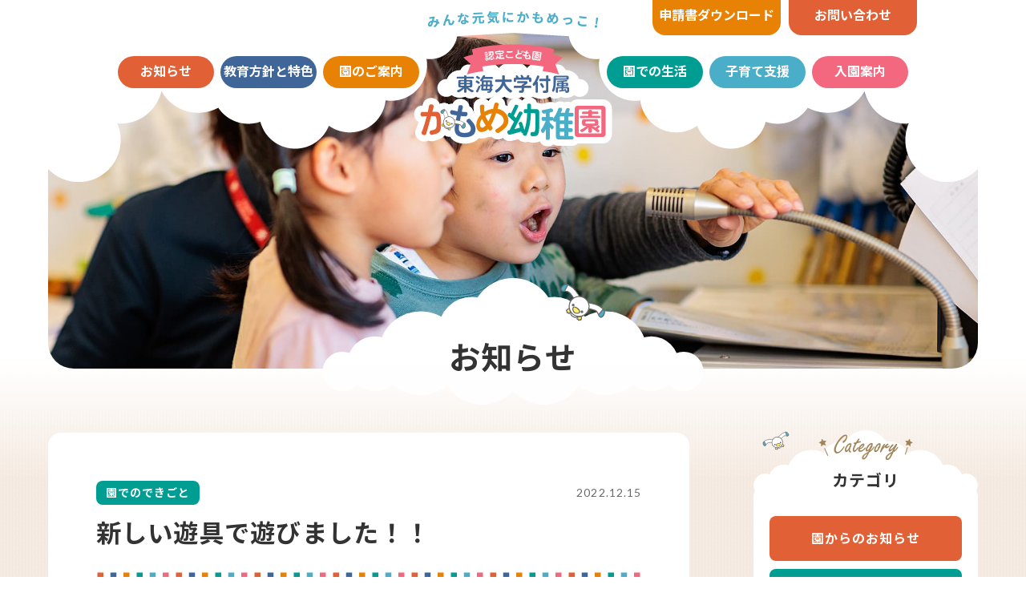

--- FILE ---
content_type: text/html; charset=UTF-8
request_url: https://kamome.tokai.ed.jp/info/2632/
body_size: 5200
content:
<!doctype html>
<html lang="ja">
<head>
<meta charset="utf-8">
<title>新しい遊具で遊びました！！ ｜ かもめ幼稚園</title>
<meta name='robots' content='max-image-preview:large' />
<meta name="description" content="今日は年中組の学級懇談会でした。 ご来園いただいた保護者の皆様、お忙しい中ありがとうございました。 ホールでは、年中さんみんなで元気にあそびましたよ(^^)v ナント！！昨日届いたばかりの新しい遊具で・・・♡ 迷路状にな [&hellip;]">
<meta property="og:type" content="article">
<meta property="og:title" content="新しい遊具で遊びました！！ ｜ かもめ幼稚園">
<meta property="og:description" content="今日は年中組の学級懇談会でした。 ご来園いただいた保護者の皆様、お忙しい中ありがとうございました。 ホールでは、年中さんみんなで元気にあそびましたよ(^^)v ナント！！昨日届いたばかりの新しい遊具で・・・♡ 迷路状にな [&hellip;]">
<meta property="og:image" content="https://kamome.tokai.ed.jp/control/wp-content/uploads/2022/12/IMG_7575.jpg">
<meta property="og:url" content="https://kamome.tokai.ed.jp/info/2632/">
<meta property="og:site_name" content="認定こども園 東海大学付属 かもめ幼稚園">
<meta name="twitter:card" content="summary">
<meta name="viewport" content="width=device-width,initial-scale=1.0,minimum-scale=1.0">

<style id='wp-img-auto-sizes-contain-inline-css' type='text/css'>
img:is([sizes=auto i],[sizes^="auto," i]){contain-intrinsic-size:3000px 1500px}
/*# sourceURL=wp-img-auto-sizes-contain-inline-css */
</style>
<style id='classic-theme-styles-inline-css' type='text/css'>
/*! This file is auto-generated */
.wp-block-button__link{color:#fff;background-color:#32373c;border-radius:9999px;box-shadow:none;text-decoration:none;padding:calc(.667em + 2px) calc(1.333em + 2px);font-size:1.125em}.wp-block-file__button{background:#32373c;color:#fff;text-decoration:none}
/*# sourceURL=/wp-includes/css/classic-themes.min.css */
</style>
<link rel='stylesheet' id='base-css' href='https://kamome.tokai.ed.jp/css/import.css' type='text/css' media='all' />
<link rel='stylesheet' id='webfont-css' href='https://fonts.googleapis.com/css?family=Lato%3A400%2C700%7CNoto+Sans+JP%3A400%2C700' type='text/css' media='all' />
<link rel='stylesheet' id='css_info-css' href='https://kamome.tokai.ed.jp/css/layout_info.css' type='text/css' media='all' />
<link rel='stylesheet' id='css_icon-css' href='https://use.fontawesome.com/releases/v5.15.2/css/all.css' type='text/css' media='all' />
<script type="text/javascript" src="https://kamome.tokai.ed.jp/script/js/jquery.js" id="js_jq-js"></script>
<script type="text/javascript" src="https://kamome.tokai.ed.jp/script/js/function_header.js" id="js_header-js"></script>
<link rel="canonical" href="https://kamome.tokai.ed.jp/info/2632/" />
<link rel="shortcut icon" type="image/x-icon" href="/images/favicon.ico" />
<style id='global-styles-inline-css' type='text/css'>
:root{--wp--preset--aspect-ratio--square: 1;--wp--preset--aspect-ratio--4-3: 4/3;--wp--preset--aspect-ratio--3-4: 3/4;--wp--preset--aspect-ratio--3-2: 3/2;--wp--preset--aspect-ratio--2-3: 2/3;--wp--preset--aspect-ratio--16-9: 16/9;--wp--preset--aspect-ratio--9-16: 9/16;--wp--preset--color--black: #000000;--wp--preset--color--cyan-bluish-gray: #abb8c3;--wp--preset--color--white: #ffffff;--wp--preset--color--pale-pink: #f78da7;--wp--preset--color--vivid-red: #cf2e2e;--wp--preset--color--luminous-vivid-orange: #ff6900;--wp--preset--color--luminous-vivid-amber: #fcb900;--wp--preset--color--light-green-cyan: #7bdcb5;--wp--preset--color--vivid-green-cyan: #00d084;--wp--preset--color--pale-cyan-blue: #8ed1fc;--wp--preset--color--vivid-cyan-blue: #0693e3;--wp--preset--color--vivid-purple: #9b51e0;--wp--preset--gradient--vivid-cyan-blue-to-vivid-purple: linear-gradient(135deg,rgb(6,147,227) 0%,rgb(155,81,224) 100%);--wp--preset--gradient--light-green-cyan-to-vivid-green-cyan: linear-gradient(135deg,rgb(122,220,180) 0%,rgb(0,208,130) 100%);--wp--preset--gradient--luminous-vivid-amber-to-luminous-vivid-orange: linear-gradient(135deg,rgb(252,185,0) 0%,rgb(255,105,0) 100%);--wp--preset--gradient--luminous-vivid-orange-to-vivid-red: linear-gradient(135deg,rgb(255,105,0) 0%,rgb(207,46,46) 100%);--wp--preset--gradient--very-light-gray-to-cyan-bluish-gray: linear-gradient(135deg,rgb(238,238,238) 0%,rgb(169,184,195) 100%);--wp--preset--gradient--cool-to-warm-spectrum: linear-gradient(135deg,rgb(74,234,220) 0%,rgb(151,120,209) 20%,rgb(207,42,186) 40%,rgb(238,44,130) 60%,rgb(251,105,98) 80%,rgb(254,248,76) 100%);--wp--preset--gradient--blush-light-purple: linear-gradient(135deg,rgb(255,206,236) 0%,rgb(152,150,240) 100%);--wp--preset--gradient--blush-bordeaux: linear-gradient(135deg,rgb(254,205,165) 0%,rgb(254,45,45) 50%,rgb(107,0,62) 100%);--wp--preset--gradient--luminous-dusk: linear-gradient(135deg,rgb(255,203,112) 0%,rgb(199,81,192) 50%,rgb(65,88,208) 100%);--wp--preset--gradient--pale-ocean: linear-gradient(135deg,rgb(255,245,203) 0%,rgb(182,227,212) 50%,rgb(51,167,181) 100%);--wp--preset--gradient--electric-grass: linear-gradient(135deg,rgb(202,248,128) 0%,rgb(113,206,126) 100%);--wp--preset--gradient--midnight: linear-gradient(135deg,rgb(2,3,129) 0%,rgb(40,116,252) 100%);--wp--preset--font-size--small: 13px;--wp--preset--font-size--medium: 20px;--wp--preset--font-size--large: 36px;--wp--preset--font-size--x-large: 42px;--wp--preset--spacing--20: 0.44rem;--wp--preset--spacing--30: 0.67rem;--wp--preset--spacing--40: 1rem;--wp--preset--spacing--50: 1.5rem;--wp--preset--spacing--60: 2.25rem;--wp--preset--spacing--70: 3.38rem;--wp--preset--spacing--80: 5.06rem;--wp--preset--shadow--natural: 6px 6px 9px rgba(0, 0, 0, 0.2);--wp--preset--shadow--deep: 12px 12px 50px rgba(0, 0, 0, 0.4);--wp--preset--shadow--sharp: 6px 6px 0px rgba(0, 0, 0, 0.2);--wp--preset--shadow--outlined: 6px 6px 0px -3px rgb(255, 255, 255), 6px 6px rgb(0, 0, 0);--wp--preset--shadow--crisp: 6px 6px 0px rgb(0, 0, 0);}:where(.is-layout-flex){gap: 0.5em;}:where(.is-layout-grid){gap: 0.5em;}body .is-layout-flex{display: flex;}.is-layout-flex{flex-wrap: wrap;align-items: center;}.is-layout-flex > :is(*, div){margin: 0;}body .is-layout-grid{display: grid;}.is-layout-grid > :is(*, div){margin: 0;}:where(.wp-block-columns.is-layout-flex){gap: 2em;}:where(.wp-block-columns.is-layout-grid){gap: 2em;}:where(.wp-block-post-template.is-layout-flex){gap: 1.25em;}:where(.wp-block-post-template.is-layout-grid){gap: 1.25em;}.has-black-color{color: var(--wp--preset--color--black) !important;}.has-cyan-bluish-gray-color{color: var(--wp--preset--color--cyan-bluish-gray) !important;}.has-white-color{color: var(--wp--preset--color--white) !important;}.has-pale-pink-color{color: var(--wp--preset--color--pale-pink) !important;}.has-vivid-red-color{color: var(--wp--preset--color--vivid-red) !important;}.has-luminous-vivid-orange-color{color: var(--wp--preset--color--luminous-vivid-orange) !important;}.has-luminous-vivid-amber-color{color: var(--wp--preset--color--luminous-vivid-amber) !important;}.has-light-green-cyan-color{color: var(--wp--preset--color--light-green-cyan) !important;}.has-vivid-green-cyan-color{color: var(--wp--preset--color--vivid-green-cyan) !important;}.has-pale-cyan-blue-color{color: var(--wp--preset--color--pale-cyan-blue) !important;}.has-vivid-cyan-blue-color{color: var(--wp--preset--color--vivid-cyan-blue) !important;}.has-vivid-purple-color{color: var(--wp--preset--color--vivid-purple) !important;}.has-black-background-color{background-color: var(--wp--preset--color--black) !important;}.has-cyan-bluish-gray-background-color{background-color: var(--wp--preset--color--cyan-bluish-gray) !important;}.has-white-background-color{background-color: var(--wp--preset--color--white) !important;}.has-pale-pink-background-color{background-color: var(--wp--preset--color--pale-pink) !important;}.has-vivid-red-background-color{background-color: var(--wp--preset--color--vivid-red) !important;}.has-luminous-vivid-orange-background-color{background-color: var(--wp--preset--color--luminous-vivid-orange) !important;}.has-luminous-vivid-amber-background-color{background-color: var(--wp--preset--color--luminous-vivid-amber) !important;}.has-light-green-cyan-background-color{background-color: var(--wp--preset--color--light-green-cyan) !important;}.has-vivid-green-cyan-background-color{background-color: var(--wp--preset--color--vivid-green-cyan) !important;}.has-pale-cyan-blue-background-color{background-color: var(--wp--preset--color--pale-cyan-blue) !important;}.has-vivid-cyan-blue-background-color{background-color: var(--wp--preset--color--vivid-cyan-blue) !important;}.has-vivid-purple-background-color{background-color: var(--wp--preset--color--vivid-purple) !important;}.has-black-border-color{border-color: var(--wp--preset--color--black) !important;}.has-cyan-bluish-gray-border-color{border-color: var(--wp--preset--color--cyan-bluish-gray) !important;}.has-white-border-color{border-color: var(--wp--preset--color--white) !important;}.has-pale-pink-border-color{border-color: var(--wp--preset--color--pale-pink) !important;}.has-vivid-red-border-color{border-color: var(--wp--preset--color--vivid-red) !important;}.has-luminous-vivid-orange-border-color{border-color: var(--wp--preset--color--luminous-vivid-orange) !important;}.has-luminous-vivid-amber-border-color{border-color: var(--wp--preset--color--luminous-vivid-amber) !important;}.has-light-green-cyan-border-color{border-color: var(--wp--preset--color--light-green-cyan) !important;}.has-vivid-green-cyan-border-color{border-color: var(--wp--preset--color--vivid-green-cyan) !important;}.has-pale-cyan-blue-border-color{border-color: var(--wp--preset--color--pale-cyan-blue) !important;}.has-vivid-cyan-blue-border-color{border-color: var(--wp--preset--color--vivid-cyan-blue) !important;}.has-vivid-purple-border-color{border-color: var(--wp--preset--color--vivid-purple) !important;}.has-vivid-cyan-blue-to-vivid-purple-gradient-background{background: var(--wp--preset--gradient--vivid-cyan-blue-to-vivid-purple) !important;}.has-light-green-cyan-to-vivid-green-cyan-gradient-background{background: var(--wp--preset--gradient--light-green-cyan-to-vivid-green-cyan) !important;}.has-luminous-vivid-amber-to-luminous-vivid-orange-gradient-background{background: var(--wp--preset--gradient--luminous-vivid-amber-to-luminous-vivid-orange) !important;}.has-luminous-vivid-orange-to-vivid-red-gradient-background{background: var(--wp--preset--gradient--luminous-vivid-orange-to-vivid-red) !important;}.has-very-light-gray-to-cyan-bluish-gray-gradient-background{background: var(--wp--preset--gradient--very-light-gray-to-cyan-bluish-gray) !important;}.has-cool-to-warm-spectrum-gradient-background{background: var(--wp--preset--gradient--cool-to-warm-spectrum) !important;}.has-blush-light-purple-gradient-background{background: var(--wp--preset--gradient--blush-light-purple) !important;}.has-blush-bordeaux-gradient-background{background: var(--wp--preset--gradient--blush-bordeaux) !important;}.has-luminous-dusk-gradient-background{background: var(--wp--preset--gradient--luminous-dusk) !important;}.has-pale-ocean-gradient-background{background: var(--wp--preset--gradient--pale-ocean) !important;}.has-electric-grass-gradient-background{background: var(--wp--preset--gradient--electric-grass) !important;}.has-midnight-gradient-background{background: var(--wp--preset--gradient--midnight) !important;}.has-small-font-size{font-size: var(--wp--preset--font-size--small) !important;}.has-medium-font-size{font-size: var(--wp--preset--font-size--medium) !important;}.has-large-font-size{font-size: var(--wp--preset--font-size--large) !important;}.has-x-large-font-size{font-size: var(--wp--preset--font-size--x-large) !important;}
/*# sourceURL=global-styles-inline-css */
</style>
</head>

<body class="wp-singular info-template-default single single-info postid-2632 wp-theme-kamome info">
<div id="wrapper">
    <header class="header">
        <h1><a href="/">認定こども園 東海大学付属 かもめ幼稚園</a></h1>
        <nav class="globalnavi">
            <ul class="menu">
                <li><a href="/info/">お知らせ</a></li>
                <li><span>教育方針と特色</span>
                    <ul>
                        <li><a href="/education/">教育方針</a></li>
                        <li><a href="/education/message">ごあいさつ</a></li>
                        <li><a href="/education/features">園の特徴</a></li>
                        <li><a href="/education/history">沿革</a></li>
                    </ul>
                </li>
                <li><span>園のご案内</span>
                    <ul>
                        <li><a href="/about/">施設の紹介</a></li>
                        <li><a href="/about/outline">園の概要</a></li>
                        <li><a href="/about/teacher">先生の紹介</a></li>
                        <li><a href="/about/song">園の歌</a></li>
                        <li><a href="/file/evaluation_2024.pdf" target="_blank">学校評価</a></li>
                        <li><a href="/file/evaluation_2024_graph.pdf" target="_blank">学校評価アンケート</a></li>
                    </ul>
                </li>
                <li><span>園での生活</span>
                    <ul>
                        <li><a href="/life/">一日の流れ</a></li>
                        <li><a href="/life/events">年間行事</a></li>
                    </ul>
                </li>
                <li><span>子育て支援</span>
                    <ul>
                        <li><a href="/support/">預かり保育について</a></li>
                        <li><a href="/support/friends">未就園児遊びの会</a></li>
                    </ul>
                </li>
                <li><span>入園案内</span>
                    <ul>
                        <li><a href="/admission/">募集要項</a></li>
                        <li><a href="/admission/bus">バスコース</a></li>
                        <li><a href="/admission/qa">Ｑ＆Ａ</a></li>
                    </ul>
                </li>
                <li><a href="/contact/">お問い合わせ</a></li>
                <li><a href="/dl/">申請書ダウンロード</a></li>
            </ul>
        </nav>
    </header>    <article class="cover">
        <div class="cttl">
            <h2>お知らせ</h2>
        </div>
        <div class="container section info-cover">
            <div class="col-post">
                <section>
                    <header>
                        <h3>新しい遊具で遊びました！！</h3>
                        <strong title="園でのできごと">園でのできごと</strong>
                        <time datetime="2022-12-15">2022.12.15</time>
                    </header>
                    <div><p><img fetchpriority="high" decoding="async" src="/control/wp-content/uploads/2022/12/IMG_7575-640x480.jpg" alt="" width="640" height="480" class="alignleft size-medium wp-image-2636" srcset="https://kamome.tokai.ed.jp/control/wp-content/uploads/2022/12/IMG_7575-640x480.jpg 640w, https://kamome.tokai.ed.jp/control/wp-content/uploads/2022/12/IMG_7575-1000x750.jpg 1000w, https://kamome.tokai.ed.jp/control/wp-content/uploads/2022/12/IMG_7575-768x576.jpg 768w, https://kamome.tokai.ed.jp/control/wp-content/uploads/2022/12/IMG_7575.jpg 1280w" sizes="(max-width: 640px) 100vw, 640px" /><br />
今日は年中組の学級懇談会でした。<br />
ご来園いただいた保護者の皆様、お忙しい中ありがとうございました。<br />
ホールでは、年中さんみんなで元気にあそびましたよ(^^)v<br />
ナント！！昨日届いたばかりの新しい遊具で・・・♡<br />
迷路状になった上を歩いて歩いて・・・パタンパタンと動く箇所あり、クッションが良くてビヨヨ～ンとなる箇所あり・・・<br />
今までなかったタイプに大喜び＼(^o^)／<br />
<img decoding="async" src="/control/wp-content/uploads/2022/12/IMG_7572-640x480.jpg" alt="" width="640" height="480" class="alignleft size-medium wp-image-2635" srcset="https://kamome.tokai.ed.jp/control/wp-content/uploads/2022/12/IMG_7572-640x480.jpg 640w, https://kamome.tokai.ed.jp/control/wp-content/uploads/2022/12/IMG_7572-1000x750.jpg 1000w, https://kamome.tokai.ed.jp/control/wp-content/uploads/2022/12/IMG_7572-768x576.jpg 768w, https://kamome.tokai.ed.jp/control/wp-content/uploads/2022/12/IMG_7572.jpg 1280w" sizes="(max-width: 640px) 100vw, 640px" /><br />
フープのトンネルくぐりも上手にできましたね。<br />
他にもまだまだあったのですが・・・<br />
何かのハプニングで写真が消えてしまいまして・・・(´；ω；`)ｳｯ…<br />
他の学年のお友達も時間がある時に遊んでくださいね～～～<br />
<img decoding="async" src="/control/wp-content/uploads/2022/12/IMG_7580-640x480.jpg" alt="" width="640" height="480" class="alignleft size-medium wp-image-2637" srcset="https://kamome.tokai.ed.jp/control/wp-content/uploads/2022/12/IMG_7580-640x480.jpg 640w, https://kamome.tokai.ed.jp/control/wp-content/uploads/2022/12/IMG_7580-1000x750.jpg 1000w, https://kamome.tokai.ed.jp/control/wp-content/uploads/2022/12/IMG_7580-768x576.jpg 768w, https://kamome.tokai.ed.jp/control/wp-content/uploads/2022/12/IMG_7580.jpg 1280w" sizes="(max-width: 640px) 100vw, 640px" /><br />
後半は園長先生から「おもちのもっち」という紙芝居を読んでもらいましたね。<br />
明日が「おもちつき」なので、丁度いい感じのお話でしたね。<br />
みなさん、明日は３年ぶりの「おもちつき」です！！<br />
おたのしみに♡</p>
</div>
                </section>
                <nav class="bottom-menu"><a href="javascript:history.back();">前のページに戻る</a></nav>
            </div>
            <div class="col-side">
                <nav class="w-cate">
                    <h3>カテゴリ</h3>
                    <ul>
                        <li><a href="https://kamome.tokai.ed.jp/info_cat/notice/" title="園からのお知らせ">園からのお知らせ</a></li>
                        <li><a href="https://kamome.tokai.ed.jp/info_cat/blog/" title="園でのできごと">園でのできごと</a></li>
                        <li><a href="https://kamome.tokai.ed.jp/info_cat/theater/" title="かもめシアター">かもめシアター</a></li>
                    </ul>
                </nav>
                <nav class="w-arch">
                    <h3>アーカイブ</h3>
                    <div class="slct">
                        <select name="pdlink">
                            <option value="/info/">月別アーカイブ</option>
                            <option value="/info/date/2026/01">2026年01月</option>                            <option value="/info/date/2025/12">2025年12月</option>                            <option value="/info/date/2025/11">2025年11月</option>                            <option value="/info/date/2025/10">2025年10月</option>                            <option value="/info/date/2025/09">2025年09月</option>                            <option value="/info/date/2025/08">2025年08月</option>                            <option value="/info/date/2025/07">2025年07月</option>                            <option value="/info/date/2025/06">2025年06月</option>                            <option value="/info/date/2025/05">2025年05月</option>                            <option value="/info/date/2025/04">2025年04月</option>                            <option value="/info/date/2025/03">2025年03月</option>                            <option value="/info/date/2025/02">2025年02月</option>                            <option value="/info/date/2025/01">2025年01月</option>                            <option value="/info/date/2024/12">2024年12月</option>                            <option value="/info/date/2024/11">2024年11月</option>                            <option value="/info/date/2024/10">2024年10月</option>                            <option value="/info/date/2024/09">2024年09月</option>                            <option value="/info/date/2024/08">2024年08月</option>                            <option value="/info/date/2024/07">2024年07月</option>                            <option value="/info/date/2024/06">2024年06月</option>                            <option value="/info/date/2024/05">2024年05月</option>                            <option value="/info/date/2024/04">2024年04月</option>                            <option value="/info/date/2024/03">2024年03月</option>                            <option value="/info/date/2024/02">2024年02月</option>                            <option value="/info/date/2024/01">2024年01月</option>                            <option value="/info/date/2023/12">2023年12月</option>                            <option value="/info/date/2023/11">2023年11月</option>                            <option value="/info/date/2023/10">2023年10月</option>                            <option value="/info/date/2023/09">2023年09月</option>                            <option value="/info/date/2023/08">2023年08月</option>                            <option value="/info/date/2023/07">2023年07月</option>                            <option value="/info/date/2023/06">2023年06月</option>                            <option value="/info/date/2023/05">2023年05月</option>                            <option value="/info/date/2023/04">2023年04月</option>                            <option value="/info/date/2023/03">2023年03月</option>                            <option value="/info/date/2023/02">2023年02月</option>                            <option value="/info/date/2023/01">2023年01月</option>                            <option value="/info/date/2022/12">2022年12月</option>                            <option value="/info/date/2022/11">2022年11月</option>                            <option value="/info/date/2022/10">2022年10月</option>                            <option value="/info/date/2022/09">2022年09月</option>                            <option value="/info/date/2022/08">2022年08月</option>                            <option value="/info/date/2022/07">2022年07月</option>                            <option value="/info/date/2022/06">2022年06月</option>                            <option value="/info/date/2022/05">2022年05月</option>                            <option value="/info/date/2022/04">2022年04月</option>                            <option value="/info/date/2022/03">2022年03月</option>                            <option value="/info/date/2022/02">2022年02月</option>                            <option value="/info/date/2022/01">2022年01月</option>                        </select>
                    </div>
                </nav>
                <nav class="w-new">
                    <h3>新着記事</h3>
                    <ul class="post-list">
                    <li class="a-fi" data-cat="園でのできごと"><a href="/info/15122/" class="new"><figure>
                            <img src="/control/wp-content/uploads/2026/01/IMG_8040-600x400.jpg" alt="東海まなびタイム（体育編）⚽"/>
                            <figcaption>東海まなびタイム（体育編）⚽</figcaption>
                        </figure>
                        <time datetime="2026-01-15">2026.01.15</time>
                        <h4>東海まなびタイム（体育編）⚽</h4>
                        </a></li>
                    <li class="a-fi" data-cat="園でのできごと"><a href="/info/15106/" class="new"><figure>
                            <img src="/control/wp-content/uploads/2026/01/IMG_1231-600x400.jpg" alt="た～こた～こあがれ！"/>
                            <figcaption>た～こた～こあがれ！</figcaption>
                        </figure>
                        <time datetime="2026-01-14">2026.01.14</time>
                        <h4>た～こた～こあがれ！</h4>
                        </a></li>
                    <li class="a-fi" data-cat="園でのできごと"><a href="/info/15085/" class="new"><figure>
                            <img src="/control/wp-content/uploads/2026/01/IMG_7923-600x400.jpg" alt="茶道教室🍵（最終回）"/>
                            <figcaption>茶道教室🍵（最終回）</figcaption>
                        </figure>
                        <time datetime="2026-01-13">2026.01.13</time>
                        <h4>茶道教室🍵（最終回）</h4>
                        </a></li>
                    </ul>
                </nav>
            </div>
        </div>
    </article>
    <footer class="container footer">
        <a href="#wrapper" class="pagetop"><img src="/images/btn_pagetop.png" alt="PAGETOP"/></a>
        <div class="footer-innr">
            <div class="col-contact">
                <h5><a href="/"><img src="/images/img_footer_logo.svg" alt="認定こども園 東海大学付属 かもめ幼稚園"/></a></h5>
                <a href="/contact/">お問い合わせ</a></div>
            <div class="col-address">
                <address>
                〒862-0924<br>
                熊本県熊本市中央区帯山7丁目13-41<br>
                TEL : 096-382-1511
                </address>
                <nav>
                    <a href="https://goo.gl/maps/WMgKs6WZ1cdh5iv8A" target="_blank">Google map</a>
                    <a href="/contact/privacy">プライバシーポリシー</a>
                </nav>
            </div>
            <div class="col-copy">
                <aside>
                    <a href="https://phst.jp/photo-tsukasa/" target="_blank"><img src="/images/btn_album.svg" alt="アルバム"/></a>
                    <a href="https://www.buscatch.com/i_guidance2/kamome-tokai/" target="_blank"><img src="/images/btn_only.svg" alt="保護者専用"/></a>
                </aside>
                <small>© 東海大学付属かもめ幼稚園</small></div>
        </div>
    </footer></div>
<script type="speculationrules">
{"prefetch":[{"source":"document","where":{"and":[{"href_matches":"/*"},{"not":{"href_matches":["/control/wp-*.php","/control/wp-admin/*","/control/wp-content/uploads/*","/control/wp-content/*","/control/wp-content/plugins/*","/control/wp-content/themes/kamome/*","/*\\?(.+)"]}},{"not":{"selector_matches":"a[rel~=\"nofollow\"]"}},{"not":{"selector_matches":".no-prefetch, .no-prefetch a"}}]},"eagerness":"conservative"}]}
</script>
<script type="text/javascript" src="https://kamome.tokai.ed.jp/script/js/function_footer.js" id="js_footer-js"></script>
<script type="text/javascript" src="https://kamome.tokai.ed.jp/script/js/function_info.js" id="js_info-js"></script>
</body>
</html>

--- FILE ---
content_type: image/svg+xml
request_url: https://kamome.tokai.ed.jp/images/btn_only.svg
body_size: 4194
content:
<?xml version="1.0" encoding="utf-8"?>
<!-- Generator: Adobe Illustrator 25.4.1, SVG Export Plug-In . SVG Version: 6.00 Build 0)  -->
<svg version="1.1" id="レイヤー_1" xmlns="http://www.w3.org/2000/svg" xmlns:xlink="http://www.w3.org/1999/xlink" x="0px"
	 y="0px" viewBox="0 0 120 120" style="enable-background:new 0 0 120 120;" xml:space="preserve">
<style type="text/css">
	.st0{fill:#FFFFFF;}
	.st1{fill:#4AAEC8;}
	.st2{fill:none;stroke:#4AAEC8;stroke-linecap:round;stroke-miterlimit:10;}
</style>
<g>
	<g>
		<g>
			<circle class="st0" cx="60" cy="60" r="60"/>
		</g>
		<g>
			<path class="st1" d="M28.1,70.6c-0.4,1-0.9,2-1.4,2.9V83h-1v-8c-0.5,0.7-1,1.3-1.5,1.8c-0.1-0.2-0.4-0.8-0.6-1
				c1.4-1.3,2.7-3.4,3.5-5.5L28.1,70.6z M33.2,78c0.9,1.5,2.3,2.9,3.7,3.6c-0.2,0.2-0.6,0.6-0.7,0.8c-1.3-0.8-2.6-2.3-3.5-3.8v4.4
				h-1v-4.3c-1,1.5-2.4,2.9-3.7,3.7c-0.2-0.3-0.5-0.6-0.7-0.8c1.4-0.7,2.9-2.1,3.9-3.6h-3.5v-1h4.1v-1.7h-3v-4.4h7.2v4.4h-3.2v1.7
				h3.9v1H33.2z M29.5,74.4h5.2v-2.6h-5.2V74.4z"/>
			<path class="st1" d="M43.4,73.5h-4.5v-0.9h4.5V73.5z M43,82.3h-2.7v0.7h-0.8v-4.7H43V82.3z M39.5,74.5H43v0.8h-3.6V74.5z
				 M39.5,76.3H43v0.8h-3.6V76.3z M43,71.6h-3.4v-0.8H43V71.6z M40.3,79.1v2.3h1.9v-2.3H40.3z M44.6,74.9c-0.3,0.3-0.5,0.6-0.8,0.8
				c-0.2-0.1-0.5-0.4-0.7-0.5c0.8-0.7,1.6-1.7,2-2.8l0.5,0.1v-0.6h-2v-0.8h2v-0.9h0.9v0.9h2.1v-0.9h1v0.9h2v0.8h-2v0.8h-0.9
				c-0.2,0.3-0.3,0.6-0.5,0.9h2.9v0.7h-2.9V75h2.6v0.6h-2.6v0.7h2.6v0.6h-2.6v0.7h3.2v0.7h-7V74.9z M51,79.2c-0.5,1-1.4,1.7-2.4,2.3
				c1,0.4,2,0.6,3.1,0.8c-0.2,0.2-0.5,0.6-0.6,0.8c-1.3-0.2-2.5-0.6-3.5-1.1c-1.2,0.5-2.6,0.9-4.1,1.1c-0.1-0.2-0.3-0.6-0.4-0.8
				c1.2-0.1,2.5-0.4,3.6-0.8c-0.7-0.4-1.3-1-1.8-1.6l0.6-0.2h-1.7v-0.8h6.4l0.2,0L51,79.2z M46.6,71.9v0.8h-0.6
				c-0.1,0.3-0.3,0.6-0.5,0.9h1.8c0.2-0.4,0.4-0.8,0.5-1.1l0.9,0.2v-0.8H46.6z M47.4,74.3h-1.9V75h1.9V74.3z M47.4,75.6h-1.9v0.7
				h1.9V75.6z M47.4,76.9h-1.9v0.7h1.9V76.9z M45.9,79.7c0.4,0.5,1.1,1,1.8,1.4c0.7-0.4,1.4-0.8,1.9-1.4H45.9z"/>
			<path class="st1" d="M61.4,75.7c-0.7,0.5-1.5,1-2.3,1.5h5.8V83h-1.1v-0.4h-5.7v0.4h-1v-4.8c-0.8,0.4-1.7,0.8-2.6,1.1
				c-0.1-0.2-0.5-0.6-0.7-0.9c2-0.7,4-1.6,5.8-2.8h-5.4v-0.9H59V73h-3.6V72H59v-1.8h1V72h3.5v0.6c0.6-0.6,1.1-1.2,1.6-1.8l0.9,0.5
				c-1,1.3-2.1,2.5-3.4,3.5h4v0.9H61.4z M63.9,78h-5.7v1.4h5.7V78z M63.9,81.7v-1.5h-5.7v1.5H63.9z M61,74.8
				c0.8-0.6,1.5-1.2,2.1-1.8h-3.1v1.8H61z"/>
			<path class="st1" d="M81.8,79.8h-3.2V82c0,0.6-0.1,0.8-0.6,1c-0.5,0.2-1.2,0.2-2.4,0.2c-0.1-0.3-0.2-0.6-0.4-0.9c0.9,0,1.8,0,2,0
				c0.2,0,0.3-0.1,0.3-0.3v-2.2h-8.3v-0.9h8.3v-1.1h-6.9v-4.6H75v-1h-5.3v-0.9H75v-1.1h1v1.1h5.5v0.9H76v1h4.5v4.6h-1.8v1.1h3.2
				V79.8z M72.2,79.9c0.8,0.5,1.8,1.3,2.2,1.9l-0.8,0.6c-0.4-0.6-1.4-1.4-2.2-2L72.2,79.9z M71.7,75.1H75V74h-3.3V75.1z M71.7,77H75
				v-1.1h-3.3V77z M76,74v1.1h3.4V74H76z M79.5,75.9H76V77h3.4V75.9z"/>
			<path class="st1" d="M96.1,81.7c0,0.7-0.2,1-0.6,1.2C95,83,94.1,83,92.8,83c0-0.3-0.2-0.7-0.4-1c1,0,1.9,0,2.2,0
				c0.3,0,0.4-0.1,0.4-0.4v-2.8h-3.8v4.1h-1v-4.1h-3.5C86.5,80.4,86,82,85,83.1c-0.2-0.2-0.6-0.6-0.8-0.7c1.5-1.7,1.7-4.2,1.7-6.1
				v-5h10.2V81.7z M90.2,77.8v-2.3h-3.3v0.8c0,0.5,0,1-0.1,1.5H90.2z M86.9,72.3v2.2h3.3v-2.2H86.9z M95,72.3h-3.8v2.2H95V72.3z
				 M95,77.8v-2.3h-3.8v2.3H95z"/>
		</g>
		<g>
			<path class="st1" d="M71,60.3H49c-2.2,0-4-1.8-4-4v-14c0-2.2,1.8-4,4-4h22c2.2,0,4,1.8,4,4v14C75,58.5,73.2,60.3,71,60.3z"/>
		</g>
		<g>
			<path class="st1" d="M60,30.3c2.8,0,5,2.2,5,5v3H55v-3C55,32.5,57.2,30.3,60,30.3 M60,28.3L60,28.3c-3.9,0-7,3.1-7,7v5h14v-5
				C67,31.4,63.9,28.3,60,28.3L60,28.3z"/>
		</g>
		<g>
			<path class="st0" d="M63,46.3c0-1.7-1.3-3-3-3s-3,1.3-3,3c0,1.3,0.8,2.3,1.9,2.8L58,54.3h4L61.1,49C62.2,48.6,63,47.5,63,46.3z"
				/>
		</g>
		<g>
			<rect x="55" y="90.3" class="st1" width="12" height="3"/>
		</g>
		<g>
			<path class="st1" d="M66,91.3v8H56v-8H66 M67,90.3H55v10h12V90.3L67,90.3z"/>
		</g>
		<rect x="53" y="101.3" transform="matrix(-1 -6.139102e-11 6.139102e-11 -1 114 203.5127)" class="st1" width="8" height="1"/>
		
			<rect x="49.5" y="97.8" transform="matrix(-6.139107e-11 1 -1 -6.139107e-11 151.7563 44.7563)" class="st1" width="8" height="1"/>
	</g>
	<path class="st2" d="M21.1,98.9c-21.5-21.5-21.5-56.3,0-77.8s56.3-21.5,77.8,0s21.5,56.3,0,77.8"/>
</g>
</svg>


--- FILE ---
content_type: image/svg+xml
request_url: https://kamome.tokai.ed.jp/images/btn_album.svg
body_size: 3170
content:
<?xml version="1.0" encoding="utf-8"?>
<!-- Generator: Adobe Illustrator 25.4.1, SVG Export Plug-In . SVG Version: 6.00 Build 0)  -->
<svg version="1.1" id="レイヤー_1" xmlns="http://www.w3.org/2000/svg" xmlns:xlink="http://www.w3.org/1999/xlink" x="0px"
	 y="0px" viewBox="0 0 120 120" style="enable-background:new 0 0 120 120;" xml:space="preserve">
<style type="text/css">
	.st0{fill:#FFFFFF;}
	.st1{fill:#4AAEC8;}
	.st2{fill:none;stroke:#4AAEC8;stroke-linecap:round;stroke-miterlimit:10;}
</style>
<g>
	<g>
		<g>
			<circle class="st0" cx="60" cy="60" r="60"/>
		</g>
		<g>
			<path class="st1" d="M42.8,72.5c-0.1,0.1-0.3,0.3-0.4,0.5c-0.6,1-1.9,2.8-3.5,3.9L38,76.2c1.3-0.8,2.6-2.3,3.1-3.1h-8
				c-0.5,0-1,0-1.6,0.1v-1.3c0.5,0.1,1.1,0.1,1.6,0.1h8c0.3,0,0.8,0,1-0.1L42.8,72.5z M37.2,74.4c0,3.8-0.3,6.4-3.9,8.1l-1-0.8
				c0.4-0.1,0.9-0.3,1.2-0.6c2.2-1.3,2.5-3.3,2.5-5.7c0-0.3,0-0.6-0.1-1H37.2z"/>
			<path class="st1" d="M45.8,81.6c1.2-0.8,2-2.1,2.4-3.4c0.4-1.3,0.4-4.1,0.4-5.6c0-0.4,0-0.7-0.1-1h1.3c0,0.2-0.1,0.6-0.1,1
				c0,1.6-0.1,4.6-0.4,6c-0.4,1.5-1.3,2.9-2.5,3.8L45.8,81.6z M52.2,81.7c0.1-0.2,0.1-0.5,0.1-0.8v-8.4c0-0.5-0.1-0.9-0.1-1h1.3
				c0,0.1-0.1,0.5-0.1,1v8.1c1.3-0.6,3-1.9,4.1-3.4l0.7,1c-1.2,1.6-3.2,3.1-4.8,3.9c-0.2,0.1-0.3,0.2-0.5,0.3L52.2,81.7z"/>
			<path class="st1" d="M64.4,72.6l1.2,0.3c-0.1,0.3-0.2,0.7-0.3,1c-0.2,0.9-0.7,2.9-1.3,4.4c-0.5,1.3-1.3,2.7-2.1,3.9l-1.2-0.5
				c0.9-1.2,1.7-2.6,2.2-3.8C63.7,76.3,64.2,74.2,64.4,72.6z M67.9,72.8l1.1-0.4c0.6,1,1.5,2.9,2,4.4c0.6,1.4,1.3,3.5,1.7,4.8
				l-1.2,0.4c-0.3-1.4-1-3.3-1.6-4.8C69.4,75.8,68.5,73.9,67.9,72.8z M71.9,73l-0.8,0.3c-0.3-0.6-0.8-1.4-1.1-1.9l0.7-0.3
				C71.1,71.6,71.6,72.4,71.9,73z M73.4,72.4l-0.8,0.3c-0.3-0.6-0.8-1.4-1.2-1.9l0.7-0.3C72.6,71,73.2,71.9,73.4,72.4z"/>
			<path class="st1" d="M87,82.5c-0.2-0.5-0.5-1.1-0.8-1.8c-2.2,0.3-6.8,0.8-8.7,1c-0.4,0-0.8,0.1-1.2,0.2l-0.2-1.3
				c0.4,0,0.9,0,1.3,0c0.2,0,0.4,0,0.7,0c0.8-1.9,2.2-6.4,2.6-7.8c0.2-0.6,0.2-1,0.3-1.3l1.4,0.3c-0.1,0.3-0.3,0.7-0.5,1.3
				c-0.4,1.3-1.8,5.6-2.5,7.4c2.1-0.2,4.7-0.5,6.3-0.7c-0.6-1.1-1.2-2.2-1.7-2.9l1.1-0.5c1,1.4,2.5,4.3,3.1,5.7L87,82.5z"/>
		</g>
		<g>
			<g>
				<path class="st1" d="M73,37.3h-4.3c-0.4,0-0.8-0.3-0.9-0.7L67,34.3c0-1.1-0.9-2-2-2H55c-1.1,0-2,0.9-2,2l-0.8,2.3
					c-0.1,0.4-0.5,0.7-0.9,0.7H47c-2.2,0-4,1.8-4,4v15c0,2.2,1.8,4,4,4h26c2.2,0,4-1.8,4-4v-15C77,39,75.2,37.3,73,37.3z"/>
			</g>
			<g>
				<path class="st0" d="M60,41.3c3.7,0,6.7,3,6.7,6.7s-3,6.7-6.7,6.7s-6.7-3-6.7-6.7S56.3,41.3,60,41.3 M60,39.3
					c-4.8,0-8.7,3.9-8.7,8.7s3.9,8.7,8.7,8.7s8.7-3.9,8.7-8.7S64.8,39.3,60,39.3L60,39.3z"/>
			</g>
			<circle class="st0" cx="71.5" cy="41.8" r="1.5"/>
		</g>
		<g>
			<g>
				<path class="st1" d="M66,91.3v8H56v-8H66 M67,90.3H55v10h12V90.3L67,90.3z"/>
			</g>
			<g>
				<rect x="55" y="90.3" class="st1" width="12" height="3"/>
			</g>
			<rect x="53" y="101.3" transform="matrix(-1 -6.139102e-11 6.139102e-11 -1 114 203.5127)" class="st1" width="8" height="1"/>
			
				<rect x="49.5" y="97.8" transform="matrix(-6.116370e-11 1 -1 -6.116370e-11 151.7563 44.7563)" class="st1" width="8" height="1"/>
		</g>
	</g>
	<path class="st2" d="M21.1,98.9c-21.5-21.5-21.5-56.3,0-77.8s56.3-21.5,77.8,0s21.5,56.3,0,77.8"/>
</g>
</svg>


--- FILE ---
content_type: image/svg+xml
request_url: https://kamome.tokai.ed.jp/images/btn_spmenu.svg
body_size: 713
content:
<?xml version="1.0" encoding="utf-8"?>
<!-- Generator: Adobe Illustrator 25.4.1, SVG Export Plug-In . SVG Version: 6.00 Build 0)  -->
<svg version="1.1" id="レイヤー_1" xmlns="http://www.w3.org/2000/svg" xmlns:xlink="http://www.w3.org/1999/xlink" x="0px"
	 y="0px" viewBox="0 0 60 60" style="enable-background:new 0 0 60 60;" xml:space="preserve">
<style type="text/css">
	.st0{fill:#FFFFFF;}
	.st1{fill:#F4687F;}
</style>
<g>
	<rect class="st0" width="60" height="60"/>
	<g>
		<path class="st1" d="M51,47c0,2.2-1.8,4-4,4H13c-2.2,0-4-1.8-4-4V13c0-2.2,1.8-4,4-4h34c2.2,0,4,1.8,4,4V47z"/>
	</g>
	<g>
		<rect x="20" y="29" class="st0" width="20" height="2"/>
		<rect x="20" y="36" class="st0" width="20" height="2"/>
		<rect x="20" y="22" class="st0" width="20" height="2"/>
	</g>
</g>
</svg>


--- FILE ---
content_type: image/svg+xml
request_url: https://kamome.tokai.ed.jp/images/ttl_kamome.svg
body_size: 41493
content:
<?xml version="1.0" encoding="utf-8"?>
<!-- Generator: Adobe Illustrator 25.4.1, SVG Export Plug-In . SVG Version: 6.00 Build 0)  -->
<svg version="1.1" id="レイヤー_1" xmlns="http://www.w3.org/2000/svg" xmlns:xlink="http://www.w3.org/1999/xlink" x="0px"
	 y="0px" viewBox="0 0 250 128" style="enable-background:new 0 0 250 128;" xml:space="preserve">
<style type="text/css">
	.st0{fill:none;stroke:#FFFFFF;stroke-width:16;stroke-linecap:round;stroke-linejoin:round;}
	.st1{fill:#E26035;}
	.st2{fill:#E88205;}
	.st3{fill:#009D92;}
	.st4{fill:#4AAEC8;}
	.st5{fill:#F4687F;}
	.st6{fill:#406699;}
	.st7{fill:#FFFFFF;}
	.st8{fill:#696969;}
	.st9{fill:#FFEE61;}
	.st10{fill:#FF0000;}
</style>
<g>
	<g>
		<path class="st0" d="M23.7,113.3c-1.1,0.2-2.3-0.8-2.6-2.4c-0.3-1.6,0.4-2.9,1.6-3.1c6.4-1.1,7.1-2.2,7.1-8.9c0-8-0.9-9-3-9
			c-0.5,0-2,0-3.9,0c-2.1,7.8-4.6,16.9-6.3,22.4c-0.4,1.2-1.9,1.7-3.6,1.1c-1.7-0.7-2.4-2.1-2-3.2c2.3-5.6,4.6-13.4,6.4-20.2
			c-1.9,0.1-3.7,0.2-5.2,0.4c-1.2,0.2-2.5-0.9-2.6-2.7c0-1.8,1-3,2.2-3c1.9,0,4.4,0,6.9,0c0.7-3.1,1.2-5.7,1.5-7.5
			c0.2-1.3,1.5-2.3,3.4-1.9c1.8,0.4,2.7,1.8,2.4,3c-0.4,1.7-1,3.8-1.6,6.2c1.8,0,3.3,0,3.8,0c5.3,0,7.1,1.7,7.1,14.2
			C35.3,109.1,34.4,111.1,23.7,113.3z"/>
		<path class="st0" d="M107.2,110.8c-1,0.6-2.3,0.2-3.5-1.1c-1.1-1.2-0.8-2.7,0.1-3.3c8.9-5.2,9.7-8.1,9.7-11.2
			c0-4.2-4.6-8.1-9.5-8.9c-2.2,6.3-4.3,11.3-6.6,15c0.6,0.7,1.2,1.5,1.8,2.3c0.8,0.9,0.4,2.4-0.9,3.5c-1.3,1.1-2.8,1.1-3.5,0.1
			c-0.4-0.4-0.6-0.8-0.9-1.2c-2.6,2.7-5.4,3.8-8.6,3.8c-2.7,0-6.1-3-6.1-8.3c0-5.1,2.1-9.7,5.6-13.3c-0.7-3.1-1-6.4-1.1-10.5
			c0-1.1,1.1-2.1,2.8-2.2c1.7,0,2.8,1,2.7,2.1c-0.2,2.6-0.1,4.9,0.1,6.9c3.2-1.9,6.9-3.2,10.9-3.7c0.5-1.9,1.1-4,1.6-6.2
			c0.3-1.1,1.5-1.8,3.2-1.5c1.6,0.4,2.5,1.5,2.2,2.7c-0.4,1.8-1,3.4-1.5,5c7.1,1,13.5,6.9,13.5,14.5
			C119.3,100.5,117.1,104.5,107.2,110.8z M86.5,93.3c-1.8,2.3-2.8,5-2.8,7.6c0,2.3,1.7,3.4,2.7,3.4c1.4,0,3-1,4.6-2.8
			C89,98.6,87.5,96,86.5,93.3z M90.6,89.6c0.8,2.3,2,4.5,3.7,7c1.5-2.7,3-6.2,4.3-10.2C95.5,86.9,92.8,88.1,90.6,89.6z"/>
		<path class="st0" d="M152,114.9h-3c-1.5,0-2.2-0.7-2.2-2.7c0-2,1.3-2.5,2.1-2.4l1.5,0c1.8,0,2.5-0.9,2.5-7.6V87.3c0-0.5-0.4-1-1-1
			h-4.6c-0.1,9.6-2,20.1-5.4,27.2c-0.2,0.4-0.9,1-1.8,1c-1.3,0-2.9-1-2.9-2.3c0-0.6,0.3-0.9,0.3-1.1c-0.2,0-0.4,0.1-0.7,0.1
			c-0.8,0-1.1-0.4-1.4-1.2l-0.3-0.9c-2.3,0.8-13,4-14.5,4c-1.7,0-2.6-1.7-2.6-3.2c0-1.9,1.3-2.3,2.8-2.5l5.4-10.6l-7-6.5
			c-0.5-0.5-0.8-1-0.8-1.6c0-1,1.1-3.2,2.3-3.2c0.4,0,0.7,0.2,1.1,0.6l0.7,0.6l4.7-10c0.4-0.8,0.8-1.1,1.5-1.1c1,0,3,0.6,3,1.8
			c0,0.3-0.1,0.5-0.3,0.9L126,89.7l2.8,2.5l3.5-6.9c0.4-0.7,0.9-1.2,1.6-1.2c1,0,3,0.8,3,1.9c0,0.3-0.1,0.6-0.3,1l-9.9,19.2
			c2.4-0.6,4.7-1.2,7-1.9l-1.5-4.8c-0.1-0.3-0.1-0.5-0.1-0.7c0-1.2,1.7-1.7,2.7-1.7c0.9,0,1.3,0.4,1.6,1.2l2.9,8.9
			c2-5.6,3.2-13.2,3.4-21h-2.3c-1.3,0-1.9-0.6-1.9-2.5s0.6-2.5,1.9-2.5h2.3v-5c0-1.2,0.6-1.9,2.3-1.9c1.8,0,2.4,0.7,2.4,1.9v5h7
			c1.9,0,3.3,1.5,3.3,3.3v18.4C157.7,112.2,156.2,114.9,152,114.9z"/>
		<path class="st0" d="M198.6,119h-16.8c-1.9,0-3.3-1.5-3.3-3.3l0-19.3c-0.2,0.3-0.8,0.6-1.3,0.6c-1,0-2.3-1.1-2.5-2
			c-0.4,0.4-0.8,0.6-1.5,0.6h-2.4v2.2l4.4,4.5c0.4,0.4,0.7,0.8,0.7,1.3c0,0.9-1.3,2.8-2.3,2.8c-0.4,0-0.8-0.2-1.1-0.7l-1.6-1.9v13.9
			c0,1.3-0.6,1.9-2.5,1.9c-1.9,0-2.5-0.6-2.5-1.9v-11.2c-0.6,1.1-2.1,4.5-3.5,4.5c-1.4,0-2.5-1.8-2.5-3c0-0.7,0.3-1.3,0.5-1.6
			c2-2.8,4.2-7.1,5.4-10.7h-3.3c-1.3,0-1.9-0.6-1.9-2.4c0-1.8,0.6-2.4,1.9-2.4h3.5v-4.4l-2.6,0.3c-1.4,0-2.5-1.6-2.5-2.9
			c0-1.1,0.8-1.5,1.3-1.6c3.2-0.4,6.9-1.2,9.4-2c0.2,0,0.4-0.1,0.6-0.1c1.5,0,2.8,1.4,2.8,2.9c0,1.8-2.8,2-4.2,2.3v5.5h2.4
			c1.2,0,1.9,0.5,1.9,2.1c2.3-2.9,5-8.1,6.2-11.9c0.2-0.7,0.9-1.6,2.4-1.6c1.2,0,2.6,0.6,2.6,1.9c0,0.7-1.4,3.7-1.7,4.4h5l1.7-4.6
			c0.3-0.9,0.8-1.3,1.9-1.3c0.9,0,2.6,0.3,2.6,1.4c0,0.2,0,0.5-0.1,0.8l-1.3,3.7h4.3c1.2,0,1.8,0.6,1.8,2.3c0,1.7-0.6,2.3-1.8,2.3
			h-4.7v5.1h3.7c1.2,0,1.8,0.6,1.8,2.3c0,1.7-0.6,2.2-1.8,2.2h-3.7v5.1h3.7c1.2,0,1.9,0.6,1.9,2.3c0,1.7-0.6,2.3-1.9,2.3h-3.7v5.1
			h4.7c1.2,0,1.8,0.6,1.8,2.3C200.4,118.5,199.8,119,198.6,119z M189.1,90.2h-4.7c-0.5,0-1,0.4-1,1v4.1h5.7V90.2z M189.1,99.8h-5.7
			v5.1h5.7V99.8z M189.1,109.4h-5.7v4.1c0,0.5,0.4,1,1,1h4.7V109.4z"/>
		<path class="st0" d="M237.1,116h-31.7c-1.9,0-3.3-1.5-3.3-3.3V80.4c0-1.9,1.5-3.3,3.3-3.3h31.7c1.9,0,3.3,1.5,3.3,3.3v32.3
			C240.4,114.5,238.9,116,237.1,116z M235.3,82.5c0-0.5-0.4-1-1-1h-26.2c-0.5,0-1,0.4-1,1v28c0,0.5,0.4,1,1,1h26.2c0.5,0,1-0.4,1-1
			V82.5z M232.9,92.3h-23.3c-0.8,0-1.1-0.4-1.1-1.4c0-1.1,0.4-1.5,1.1-1.5h9.4v-2.1h-6.8c-0.8,0-1.1-0.4-1.1-1.5
			c0-1.1,0.4-1.5,1.1-1.5h6.8v-0.3c0-1.2,0.6-1.9,2.3-1.9c1.7,0,2.3,0.6,2.3,1.9v0.3h6.7c0.8,0,1.2,0.4,1.2,1.5
			c0,1.1-0.4,1.5-1.2,1.5h-6.7v2.1h9.2c0.8,0,1.1,0.4,1.1,1.5C234,92,233.6,92.3,232.9,92.3z M232.9,103.5l-2.5,2.4l1.8,1.2
			c0.4,0.3,0.7,0.6,0.7,0.9c0,0.8-1.1,2.2-1.9,2.2c-0.3,0-0.6-0.1-0.9-0.4l-6.7-4.9v4c0,1.2-0.6,1.8-2.2,1.8c-1.7,0-2.2-0.6-2.2-1.8
			v-4.8c-1.2,1.3-6.2,5.7-8,5.7c-1,0-2.1-1-2.1-2c0-0.6,0.4-0.9,0.7-1.1c3.3-1.4,5.9-3.4,7.3-4.7h-3c-1.9,0-2.8-1-2.8-2.8v-2.7
			c0-1.9,1-2.8,2.8-2.8h14.7c1.9,0,2.8,1,2.8,2.8v2.7c0,1.9-1,2.8-2.8,2.8h-4.3l3.7,2.4l2.7-2.7c0.3-0.3,0.5-0.4,0.8-0.4
			c0.6,0,1.6,0.8,1.6,1.4C233.2,103.1,233.1,103.3,232.9,103.5z M227.2,97.3c0-0.5-0.2-0.7-0.7-0.7h-10.3c-0.5,0-0.7,0.2-0.7,0.7
			v1.3c0,0.5,0.2,0.7,0.7,0.7h10.3c0.5,0,0.7-0.2,0.7-0.7V97.3z"/>
		<path class="st0" d="M64.8,116.3c-8.1,0-12.6-3.2-12.6-10.2c0-1,0.1-2.3,0.3-3.7l0.8-5.2c0.5-2.6,1-5.4,1.6-8.1
			c-2.3-0.3-4.7-0.8-6.8-1.4c-1.1-0.3-1.7-1.6-1.5-3.3c0.3-1.7,1.8-2.3,2.9-1.9c1.6,0.5,3.9,1,6.4,1.4c0.4-2.2,0.8-4.2,1.1-6.1
			c0.2-1.1,1.4-1.9,3.1-1.6c1.6,0.2,2.6,1.4,2.3,2.5c-0.4,1.9-0.9,3.8-1.3,5.8c1.8,0.2,3.5,0.2,5.2,0.2c1.2,0,2.1,1.1,1.9,2.8
			c-0.2,1.7-1.2,2.7-2.3,2.7c-1.8-0.1-3.8-0.2-6-0.4c-0.6,2.9-1.1,5.7-1.5,8.1l-0.8,5.2c-0.1,0.9-0.2,1.6-0.2,2c0,3.8,1.9,5.8,7,5.8
			c5.8,0,8-2.2,8-4.9c0-2.8-0.8-4.4-5-8.7c-0.7-0.8-0.6-2.2,0.7-3.2c1.2-1.1,2.5-1.1,3.3-0.4c5.5,5.9,6.8,8.6,6.8,12.7
			C78.3,113.7,72.2,116.3,64.8,116.3z"/>
		<g>
			<g>
				<g>
					<path class="st0" d="M62.9,105c-1.2-0.1-1.6-1.1-2-2.1c-0.5-1-1-2.1-2.3-2.5c-1.9-0.6-5.2-0.9-7.4-0.9c0,0,0,0,0,0
						c-1.2,0-2.3,0.2-3.4,0.3c-1,0.2-2,0.3-3,0.3c-0.7,0-1.3-0.1-1.8-0.2c-0.2,0-0.3-0.1-0.5-0.2c-0.2-0.1-0.5-0.2-0.7-0.2
						c-1.3-0.4-1.9-1.9-1.6-3.7c0-0.1,0.1-0.3,0.1-0.4l0-0.4c0-1.7-0.1-4.8-1.8-8.1c-0.2-0.4-1-0.5-1.6-0.7
						c-0.7-0.2-1.3-0.3-1.6-0.6c-0.3-0.3-0.4-0.7-0.4-1.1c0.1-0.6,0.6-1.3,1.5-1.9c0.7-0.5,1.6-0.7,2.5-0.7c0.8,0,1.4,0.2,1.8,0.6
						c1.4,1.5,2.1,3.4,3.2,6.6c0.6,1.6,1.3,3.5,2.2,5.9c0.1,0,0.3,0,0.4,0c0.6,0,1.1,0,1.7-0.1c0.8-0.1,1.6-0.1,2.6-0.1
						c0.5,0,1,0,1.7,0.1c1.2,0.1,2.9,0.2,5.6,0.7c2.4,0.5,4.4,1.7,5.7,2.6c1,0.8,1.6,1.3,1.7,3.1c0,1.1-0.4,2.3-1.2,3.1
						C64,104.7,63.5,105,62.9,105C63,105,62.9,105,62.9,105z"/>
					<path class="st0" d="M39,82.1c0.6,0,1.2,0.2,1.5,0.5c2,2.2,2.6,5.5,5.4,12.6c0.2,0,0.4,0,0.7,0c1.3,0,2.5-0.2,4.4-0.2
						c0.5,0,1,0,1.6,0.1c1.5,0.1,3.1,0.3,5.6,0.7c2.5,0.5,4.5,1.8,5.5,2.6c0.9,0.7,1.5,1.2,1.5,2.8c0,1.7-1.1,3.4-2.3,3.4
						c0,0,0,0-0.1,0c-2-0.2-1.5-3.7-4.2-4.6c-1.9-0.6-5.1-0.9-7.5-0.9c0,0,0,0,0,0c-2.3,0-4.4,0.7-6.4,0.7c-0.6,0-1.2-0.1-1.7-0.2
						c-0.2,0-0.3-0.1-0.5-0.1c-0.3-0.1-0.5-0.2-0.8-0.2c-1.1-0.4-1.6-1.7-1.4-3.3c0-0.1,0.1-0.3,0.1-0.4c-0.1-1.5,0-5-1.9-8.8
						c-0.4-0.9-2.7-0.8-3.2-1.4c-0.7-0.7-0.2-1.6,1.1-2.5C37.4,82.4,38.2,82.1,39,82.1 M39,81.5C39,81.5,39,81.5,39,81.5
						c-0.9,0-1.9,0.3-2.7,0.8c-1,0.7-1.6,1.4-1.7,2.2c-0.1,0.5,0.1,1,0.5,1.4c0.3,0.4,1,0.6,1.7,0.7c0.4,0.1,1.3,0.3,1.4,0.5
						c1.6,3.2,1.7,6.3,1.8,8c0,0.1,0,0.3,0,0.4c0,0.1-0.1,0.2-0.1,0.4c-0.3,2,0.4,3.6,1.8,4.1c0.2,0.1,0.5,0.2,0.7,0.2
						c0.2,0.1,0.3,0.1,0.5,0.2c0.6,0.2,1.2,0.2,1.9,0.2c1,0,2-0.2,3-0.3c1.1-0.2,2.2-0.3,3.3-0.3c2.2,0,5.5,0.3,7.3,0.9
						c1.2,0.4,1.6,1.3,2,2.3c0.5,1,1,2.2,2.3,2.3c0,0,0.1,0,0.1,0c0.6,0,1.2-0.3,1.7-0.8c0.8-0.8,1.3-2.1,1.3-3.3
						c-0.1-1.9-0.8-2.6-1.8-3.4c-1.3-1-3.4-2.2-5.8-2.7c-2.2-0.4-3.9-0.6-5.6-0.7c-0.6,0-1.1-0.1-1.7-0.1c-1.1,0-1.9,0.1-2.7,0.1
						c-0.6,0-1.2,0.1-1.7,0.1c-0.1,0-0.1,0-0.2,0c-0.9-2.3-1.6-4.1-2.1-5.7c-1.2-3.2-1.9-5.2-3.3-6.7C40.5,81.7,39.8,81.5,39,81.5
						L39,81.5L39,81.5z"/>
				</g>
				<g>
					<path class="st0" d="M37.5,86.3C37.4,86.3,37.4,86.3,37.5,86.3c-0.2-0.1-0.4-0.1-0.6-0.1c-0.7-0.2-1.3-0.3-1.6-0.6
						c-0.3-0.3-0.4-0.7-0.4-1.1c0.1-0.6,0.6-1.3,1.5-1.9c0.7-0.5,1.6-0.7,2.5-0.7c0.2,0,0.5,0,0.7,0.1c0.1,0,0.2,0.1,0.2,0.2
						s0,0.2,0,0.3l-2.2,3.8C37.7,86.2,37.6,86.3,37.5,86.3z"/>
					<path class="st0" d="M39,82.1c0.2,0,0.4,0,0.6,0.1L37.5,86c-0.8-0.2-1.6-0.3-1.8-0.6c-0.7-0.7-0.2-1.6,1.1-2.5
						C37.4,82.4,38.2,82.1,39,82.1 M39,81.5C39,81.5,39,81.5,39,81.5c-0.9,0-1.9,0.3-2.7,0.8c-1,0.7-1.6,1.4-1.7,2.2
						c-0.1,0.5,0.1,1,0.5,1.4c0.3,0.4,1,0.6,1.7,0.7c0.2,0,0.3,0.1,0.5,0.1c0.1,0,0.1,0,0.2,0c0.2,0,0.5-0.1,0.6-0.3l2.2-3.8
						c0.1-0.2,0.1-0.4,0-0.6s-0.3-0.3-0.5-0.4C39.5,81.5,39.2,81.5,39,81.5L39,81.5z"/>
				</g>
				<g>
					<path class="st0" d="M62.9,105c-1.1-0.1-1.6-1.1-1.9-1.8c-0.1-0.1,0-0.2,0-0.3l3-4.2c0.1-0.1,0.1-0.1,0.2-0.1c0,0,0,0,0,0
						c0.1,0,0.2,0,0.2,0.1c0.7,0.6,1.1,1.2,1.2,2.7c0,1.1-0.4,2.3-1.2,3.1C64,104.7,63.5,105,62.9,105C63,105,62.9,105,62.9,105z"/>
					<path class="st0" d="M64.3,98.8c0.6,0.5,1,1.1,1,2.4c0,1.7-1.1,3.4-2.3,3.4c0,0,0,0-0.1,0c-0.9-0.1-1.3-0.8-1.7-1.6L64.3,98.8
						 M64.3,98.1C64.2,98.1,64.2,98.1,64.3,98.1c-0.3,0-0.4,0.1-0.6,0.3l-3,4.2c-0.1,0.2-0.2,0.5-0.1,0.7c0.4,0.8,0.9,1.9,2.2,2
						c0,0,0.1,0,0.1,0c0.6,0,1.2-0.3,1.7-0.8c0.8-0.8,1.3-2.1,1.3-3.3c0-1.6-0.5-2.3-1.3-2.9C64.6,98.1,64.4,98.1,64.3,98.1
						L64.3,98.1z"/>
				</g>
			</g>
			<g>
				<g>
					<path class="st0" d="M37.9,102.9c0,0-0.1,0-0.1,0c-0.1,0-0.2-0.1-0.2-0.2l-0.1-0.3l-0.6,0.1c0,0,0,0-0.1,0
						c-0.1,0-0.2,0-0.2-0.1c-0.1-0.1-0.1-0.2-0.1-0.3l0.1-0.8l-0.3-0.2c-0.1,0-0.2-0.1-0.2-0.3c0-0.1,0-0.2,0.1-0.3
						c0.8-0.7,1.5-1,2-1c0.3,0,0.5,0.1,0.7,0.2c0.3,0.3,0.5,0.7,0.5,1.1c0,1-1.2,1.9-1.3,2C38.1,102.9,38,102.9,37.9,102.9z"/>
					<path class="st0" d="M38.3,99.8c0.2,0,0.3,0.1,0.5,0.2c1.2,1-0.8,2.6-0.8,2.6l-0.2-0.7l-0.9,0.2l0.2-1l-0.6-0.3
						C37.2,100.2,37.8,99.8,38.3,99.8 M38.3,99.1c-0.6,0-1.3,0.4-2.2,1.1c-0.2,0.2-0.3,0.4-0.2,0.6c0,0.2,0.2,0.4,0.4,0.5l0.1,0
						l-0.1,0.5c0,0.2,0,0.4,0.2,0.6c0.1,0.1,0.3,0.2,0.5,0.2c0,0,0.1,0,0.1,0l0.3-0.1l0,0c0.1,0.2,0.2,0.4,0.4,0.5
						c0.1,0,0.1,0,0.2,0c0.1,0,0.3,0,0.4-0.1c0.2-0.2,1.4-1.2,1.5-2.3c0-0.4-0.1-0.9-0.6-1.3C38.9,99.3,38.6,99.1,38.3,99.1
						L38.3,99.1z"/>
				</g>
				<g>
					<path class="st0" d="M45.1,107.3c0,0-0.1,0-0.1,0c-0.1,0-0.2-0.1-0.2-0.2l-0.1-0.6l-0.4,0.1c0,0,0,0-0.1,0
						c-0.1,0-0.2,0-0.2-0.1c-0.1-0.1-0.1-0.2-0.1-0.3c0-0.2,0.5-2.2,1.8-2.2c0.2,0,0.4,0,0.6,0.1c1.1,0.5,0.6,2.2,0.4,2.8
						c0,0.1-0.1,0.2-0.2,0.2c0,0-0.1,0-0.1,0c-0.1,0-0.2,0-0.2-0.1l-0.3-0.2l-0.6,0.5C45.2,107.3,45.2,107.3,45.1,107.3z"/>
					<path class="st0" d="M45.7,104.3c0.1,0,0.3,0,0.5,0.1c0.6,0.3,0.6,1.2,0.3,2.4l-0.5-0.4l-0.8,0.6l-0.2-0.9l-0.7,0.1
						C44.2,106.2,44.6,104.3,45.7,104.3 M45.7,103.6C45.7,103.6,45.7,103.6,45.7,103.6c-1.6,0-2.1,2.2-2.2,2.5c0,0.2,0,0.5,0.2,0.6
						c0.1,0.1,0.3,0.2,0.5,0.2c0,0,0.1,0,0.1,0l0,0l0.1,0.3c0.1,0.2,0.2,0.4,0.4,0.5c0.1,0,0.2,0,0.2,0c0.1,0,0.3,0,0.4-0.1l0.4-0.3
						l0.1,0.1c0.1,0.1,0.3,0.2,0.4,0.2c0.1,0,0.1,0,0.2,0c0.2-0.1,0.4-0.2,0.5-0.5c0.2-0.6,0.7-2.6-0.6-3.2
						C46.2,103.7,46,103.6,45.7,103.6L45.7,103.6z"/>
				</g>
				<g>
					<path class="st0" d="M42.3,105.5c-0.8,0-2.7-1.2-2.9-2c-0.1-0.3-0.2-0.5-0.3-0.8c-0.7-2.1-1.6-4.8-0.5-6.6
						c0.9-1.6,2.6-2.5,4.7-2.5c1.2,0,2.4,0.3,3.5,1c3,1.7,4.3,5.3,2.8,7.9c-1,1.7-3.8,2.3-6.1,2.8c-0.4,0.1-0.8,0.2-1.1,0.2
						C42.5,105.5,42.4,105.5,42.3,105.5z"/>
					<path class="st0" d="M43.3,93.9c1.1,0,2.3,0.3,3.4,0.9c2.9,1.6,4.1,5,2.7,7.4c-1.1,1.9-4.7,2.3-6.9,2.9c0,0-0.1,0-0.1,0
						c-0.7,0-2.4-1.2-2.6-1.7c-0.7-2.2-1.9-5.3-0.8-7.1C39.8,94.8,41.5,93.9,43.3,93.9 M43.3,93.3C43.3,93.3,43.3,93.3,43.3,93.3
						c-2.2,0-4,1-5,2.7c-1.1,1.9-0.2,4.6,0.5,6.9c0.1,0.3,0.2,0.6,0.3,0.8c0.3,0.8,2.2,2.2,3.2,2.2c0.1,0,0.2,0,0.3,0
						c0.3-0.1,0.7-0.2,1.1-0.2c2.3-0.5,5.2-1.1,6.3-3c1.6-2.8,0.2-6.5-3-8.3C45.9,93.6,44.6,93.3,43.3,93.3L43.3,93.3z"/>
				</g>
				<g>
					<g>
						<g>
							<path class="st0" d="M45.2,104.7c-0.5,0-1.1-0.1-1.6-0.2c-3.8-0.9-6.1-4.7-5.2-8.4c0.8-3.2,3.6-5.4,6.8-5.4
								c0.5,0,1.1,0.1,1.6,0.2c3.8,0.9,6.1,4.7,5.2,8.4C51.3,102.5,48.5,104.7,45.2,104.7z"/>
							<path class="st0" d="M45.2,91c0.5,0,1,0.1,1.6,0.2c3.6,0.9,5.8,4.5,4.9,8c-0.7,3.1-3.5,5.1-6.5,5.1c-0.5,0-1-0.1-1.6-0.2
								c-3.6-0.9-5.8-4.5-4.9-8C39.5,93.1,42.2,91,45.2,91 M45.2,90.3C45.2,90.3,45.2,90.3,45.2,90.3c-3.4,0-6.3,2.3-7.1,5.6
								c-0.5,1.9-0.1,3.9,0.9,5.6c1,1.7,2.6,2.8,4.6,3.3c0.6,0.1,1.1,0.2,1.7,0.2c3.4,0,6.3-2.3,7.1-5.6c0.5-1.9,0.1-3.9-0.9-5.6
								c-1-1.7-2.6-2.8-4.6-3.3C46.4,90.4,45.8,90.3,45.2,90.3L45.2,90.3z"/>
						</g>
						<circle class="st0" cx="48.8" cy="99.5" r="1"/>
						<circle class="st0" cx="41.8" cy="96" r="1"/>
					</g>
					<g>
						<path class="st0" d="M45,101.3c-0.4,0-0.8-0.1-1.2-0.3c-0.6-0.3-1.1-0.8-1.4-1.5c-0.3-0.6-0.3-1.2-0.2-1.6
							c0.2-0.4,0.6-0.6,1.3-0.6c0.6,0,1.2,0.2,1.9,0.5c1.4,0.7,2.2,1.8,1.9,2.5C46.9,100.9,45.9,101.3,45,101.3z"/>
						<path class="st0" d="M43.4,97.6c0.5,0,1.1,0.1,1.7,0.4c1.2,0.6,2,1.5,1.7,2.1c-0.2,0.4-1,0.8-1.9,0.8c-0.4,0-0.7-0.1-1.1-0.2
							c-1.2-0.6-1.7-2.1-1.4-2.7C42.6,97.8,43,97.6,43.4,97.6 M43.4,97L43.4,97c-1,0-1.4,0.5-1.6,0.8c-0.4,0.9,0.2,2.9,1.7,3.6
							c0.4,0.2,0.9,0.3,1.3,0.3c1.1,0,2.2-0.5,2.5-1.2c0.1-0.3,0.3-0.9-0.4-1.7c-0.4-0.5-1-0.9-1.6-1.2C44.8,97.1,44,97,43.4,97
							L43.4,97z"/>
					</g>
				</g>
			</g>
		</g>
	</g>
	<g>
		<path class="st1" d="M23.7,113.3c-1.1,0.2-2.3-0.8-2.6-2.4c-0.3-1.6,0.4-2.9,1.6-3.1c6.4-1.1,7.1-2.2,7.1-8.9c0-8-0.9-9-3-9
			c-0.5,0-2,0-3.9,0c-2.1,7.8-4.6,16.9-6.3,22.4c-0.4,1.2-1.9,1.7-3.6,1.1c-1.7-0.7-2.4-2.1-2-3.2c2.3-5.6,4.6-13.4,6.4-20.2
			c-1.9,0.1-3.7,0.2-5.2,0.4c-1.2,0.2-2.5-0.9-2.6-2.7c0-1.8,1-3,2.2-3c1.9,0,4.4,0,6.9,0c0.7-3.1,1.2-5.7,1.5-7.5
			c0.2-1.3,1.5-2.3,3.4-1.9c1.8,0.4,2.7,1.8,2.4,3c-0.4,1.7-1,3.8-1.6,6.2c1.8,0,3.3,0,3.8,0c5.3,0,7.1,1.7,7.1,14.2
			C35.3,109.1,34.4,111.1,23.7,113.3z"/>
		<path class="st2" d="M107.2,110.8c-1,0.6-2.3,0.2-3.5-1.1c-1.1-1.2-0.8-2.7,0.1-3.3c8.9-5.2,9.7-8.1,9.7-11.2
			c0-4.2-4.6-8.1-9.5-8.9c-2.2,6.3-4.3,11.3-6.6,15c0.6,0.7,1.2,1.5,1.8,2.3c0.8,0.9,0.4,2.4-0.9,3.5c-1.3,1.1-2.8,1.1-3.5,0.1
			c-0.4-0.4-0.6-0.8-0.9-1.2c-2.6,2.7-5.4,3.8-8.6,3.8c-2.7,0-6.1-3-6.1-8.3c0-5.1,2.1-9.7,5.6-13.3c-0.7-3.1-1-6.4-1.1-10.5
			c0-1.1,1.1-2.1,2.8-2.2c1.7,0,2.8,1,2.7,2.1c-0.2,2.6-0.1,4.9,0.1,6.9c3.2-1.9,6.9-3.2,10.9-3.7c0.5-1.9,1.1-4,1.6-6.2
			c0.3-1.1,1.5-1.8,3.2-1.5c1.6,0.4,2.5,1.5,2.2,2.7c-0.4,1.8-1,3.4-1.5,5c7.1,1,13.5,6.9,13.5,14.5
			C119.3,100.5,117.1,104.5,107.2,110.8z M86.5,93.3c-1.8,2.3-2.8,5-2.8,7.6c0,2.3,1.7,3.4,2.7,3.4c1.4,0,3-1,4.6-2.8
			C89,98.6,87.5,96,86.5,93.3z M90.6,89.6c0.8,2.3,2,4.5,3.7,7c1.5-2.7,3-6.2,4.3-10.2C95.5,86.9,92.8,88.1,90.6,89.6z"/>
		<path class="st3" d="M152,114.9h-3c-1.5,0-2.2-0.7-2.2-2.7c0-2,1.3-2.5,2.1-2.4l1.5,0c1.8,0,2.5-0.9,2.5-7.6V87.3c0-0.5-0.4-1-1-1
			h-4.6c-0.1,9.6-2,20.1-5.4,27.2c-0.2,0.4-0.9,1-1.8,1c-1.3,0-2.9-1-2.9-2.3c0-0.6,0.3-0.9,0.3-1.1c-0.2,0-0.4,0.1-0.7,0.1
			c-0.8,0-1.1-0.4-1.4-1.2l-0.3-0.9c-2.3,0.8-13,4-14.5,4c-1.7,0-2.6-1.7-2.6-3.2c0-1.9,1.3-2.3,2.8-2.5l5.4-10.6l-7-6.5
			c-0.5-0.5-0.8-1-0.8-1.6c0-1,1.1-3.2,2.3-3.2c0.4,0,0.7,0.2,1.1,0.6l0.7,0.6l4.7-10c0.4-0.8,0.8-1.1,1.5-1.1c1,0,3,0.6,3,1.8
			c0,0.3-0.1,0.5-0.3,0.9L126,89.7l2.8,2.5l3.5-6.9c0.4-0.7,0.9-1.2,1.6-1.2c1,0,3,0.8,3,1.9c0,0.3-0.1,0.6-0.3,1l-9.9,19.2
			c2.4-0.6,4.7-1.2,7-1.9l-1.5-4.8c-0.1-0.3-0.1-0.5-0.1-0.7c0-1.2,1.7-1.7,2.7-1.7c0.9,0,1.3,0.4,1.6,1.2l2.9,8.9
			c2-5.6,3.2-13.2,3.4-21h-2.3c-1.3,0-1.9-0.6-1.9-2.5s0.6-2.5,1.9-2.5h2.3v-5c0-1.2,0.6-1.9,2.3-1.9c1.8,0,2.4,0.7,2.4,1.9v5h7
			c1.9,0,3.3,1.5,3.3,3.3v18.4C157.7,112.2,156.2,114.9,152,114.9z"/>
		<path class="st4" d="M198.6,119h-16.8c-1.9,0-3.3-1.5-3.3-3.3l0-19.3c-0.2,0.3-0.8,0.6-1.3,0.6c-1,0-2.3-1.1-2.5-2
			c-0.4,0.4-0.8,0.6-1.5,0.6h-2.4v2.2l4.4,4.5c0.4,0.4,0.7,0.8,0.7,1.3c0,0.9-1.3,2.8-2.3,2.8c-0.4,0-0.8-0.2-1.1-0.7l-1.6-1.9v13.9
			c0,1.3-0.6,1.9-2.5,1.9c-1.9,0-2.5-0.6-2.5-1.9v-11.2c-0.6,1.1-2.1,4.5-3.5,4.5c-1.4,0-2.5-1.8-2.5-3c0-0.7,0.3-1.3,0.5-1.6
			c2-2.8,4.2-7.1,5.4-10.7h-3.3c-1.3,0-1.9-0.6-1.9-2.4c0-1.8,0.6-2.4,1.9-2.4h3.5v-4.4l-2.6,0.3c-1.4,0-2.5-1.6-2.5-2.9
			c0-1.1,0.8-1.5,1.3-1.6c3.2-0.4,6.9-1.2,9.4-2c0.2,0,0.4-0.1,0.6-0.1c1.5,0,2.8,1.4,2.8,2.9c0,1.8-2.8,2-4.2,2.3v5.5h2.4
			c1.2,0,1.9,0.5,1.9,2.1c2.3-2.9,5-8.1,6.2-11.9c0.2-0.7,0.9-1.6,2.4-1.6c1.2,0,2.6,0.6,2.6,1.9c0,0.7-1.4,3.7-1.7,4.4h5l1.7-4.6
			c0.3-0.9,0.8-1.3,1.9-1.3c0.9,0,2.6,0.3,2.6,1.4c0,0.2,0,0.5-0.1,0.8l-1.3,3.7h4.3c1.2,0,1.8,0.6,1.8,2.3c0,1.7-0.6,2.3-1.8,2.3
			h-4.7v5.1h3.7c1.2,0,1.8,0.6,1.8,2.3c0,1.7-0.6,2.2-1.8,2.2h-3.7v5.1h3.7c1.2,0,1.9,0.6,1.9,2.3c0,1.7-0.6,2.3-1.9,2.3h-3.7v5.1
			h4.7c1.2,0,1.8,0.6,1.8,2.3C200.4,118.5,199.8,119,198.6,119z M189.1,90.2h-4.7c-0.5,0-1,0.4-1,1v4.1h5.7V90.2z M189.1,99.8h-5.7
			v5.1h5.7V99.8z M189.1,109.4h-5.7v4.1c0,0.5,0.4,1,1,1h4.7V109.4z"/>
		<path class="st5" d="M237.1,116h-31.7c-1.9,0-3.3-1.5-3.3-3.3V80.4c0-1.9,1.5-3.3,3.3-3.3h31.7c1.9,0,3.3,1.5,3.3,3.3v32.3
			C240.4,114.5,238.9,116,237.1,116z M235.3,82.5c0-0.5-0.4-1-1-1h-26.2c-0.5,0-1,0.4-1,1v28c0,0.5,0.4,1,1,1h26.2c0.5,0,1-0.4,1-1
			V82.5z M232.9,92.3h-23.3c-0.8,0-1.1-0.4-1.1-1.4c0-1.1,0.4-1.5,1.1-1.5h9.4v-2.1h-6.8c-0.8,0-1.1-0.4-1.1-1.5
			c0-1.1,0.4-1.5,1.1-1.5h6.8v-0.3c0-1.2,0.6-1.9,2.3-1.9c1.7,0,2.3,0.6,2.3,1.9v0.3h6.7c0.8,0,1.2,0.4,1.2,1.5
			c0,1.1-0.4,1.5-1.2,1.5h-6.7v2.1h9.2c0.8,0,1.1,0.4,1.1,1.5C234,92,233.6,92.3,232.9,92.3z M232.9,103.5l-2.5,2.4l1.8,1.2
			c0.4,0.3,0.7,0.6,0.7,0.9c0,0.8-1.1,2.2-1.9,2.2c-0.3,0-0.6-0.1-0.9-0.4l-6.7-4.9v4c0,1.2-0.6,1.8-2.2,1.8c-1.7,0-2.2-0.6-2.2-1.8
			v-4.8c-1.2,1.3-6.2,5.7-8,5.7c-1,0-2.1-1-2.1-2c0-0.6,0.4-0.9,0.7-1.1c3.3-1.4,5.9-3.4,7.3-4.7h-3c-1.9,0-2.8-1-2.8-2.8v-2.7
			c0-1.9,1-2.8,2.8-2.8h14.7c1.9,0,2.8,1,2.8,2.8v2.7c0,1.9-1,2.8-2.8,2.8h-4.3l3.7,2.4l2.7-2.7c0.3-0.3,0.5-0.4,0.8-0.4
			c0.6,0,1.6,0.8,1.6,1.4C233.2,103.1,233.1,103.3,232.9,103.5z M227.2,97.3c0-0.5-0.2-0.7-0.7-0.7h-10.3c-0.5,0-0.7,0.2-0.7,0.7
			v1.3c0,0.5,0.2,0.7,0.7,0.7h10.3c0.5,0,0.7-0.2,0.7-0.7V97.3z"/>
		<path class="st6" d="M64.8,116.3c-8.1,0-12.6-3.2-12.6-10.2c0-1,0.1-2.3,0.3-3.7l0.8-5.2c0.5-2.6,1-5.4,1.6-8.1
			c-2.3-0.3-4.7-0.8-6.8-1.4c-1.1-0.3-1.7-1.6-1.5-3.3c0.3-1.7,1.8-2.3,2.9-1.9c1.6,0.5,3.9,1,6.4,1.4c0.4-2.2,0.8-4.2,1.1-6.1
			c0.2-1.1,1.4-1.9,3.1-1.6c1.6,0.2,2.6,1.4,2.3,2.5c-0.4,1.9-0.9,3.8-1.3,5.8c1.8,0.2,3.5,0.2,5.2,0.2c1.2,0,2.1,1.1,1.9,2.8
			c-0.2,1.7-1.2,2.7-2.3,2.7c-1.8-0.1-3.8-0.2-6-0.4c-0.6,2.9-1.1,5.7-1.5,8.1l-0.8,5.2c-0.1,0.9-0.2,1.6-0.2,2c0,3.8,1.9,5.8,7,5.8
			c5.8,0,8-2.2,8-4.9c0-2.8-0.8-4.4-5-8.7c-0.7-0.8-0.6-2.2,0.7-3.2c1.2-1.1,2.5-1.1,3.3-0.4c5.5,5.9,6.8,8.6,6.8,12.7
			C78.3,113.7,72.2,116.3,64.8,116.3z"/>
		<g>
			<g>
				<g>
					<path class="st7" d="M62.9,105c-1.2-0.1-1.6-1.1-2-2.1c-0.5-1-1-2.1-2.3-2.5c-1.9-0.6-5.2-0.9-7.4-0.9c0,0,0,0,0,0
						c-1.2,0-2.3,0.2-3.4,0.3c-1,0.2-2,0.3-3,0.3c-0.7,0-1.3-0.1-1.8-0.2c-0.2,0-0.3-0.1-0.5-0.2c-0.2-0.1-0.5-0.2-0.7-0.2
						c-1.3-0.4-1.9-1.9-1.6-3.7c0-0.1,0.1-0.3,0.1-0.4l0-0.4c0-1.7-0.1-4.8-1.8-8.1c-0.2-0.4-1-0.5-1.6-0.7
						c-0.7-0.2-1.3-0.3-1.6-0.6c-0.3-0.3-0.4-0.7-0.4-1.1c0.1-0.6,0.6-1.3,1.5-1.9c0.7-0.5,1.6-0.7,2.5-0.7c0.8,0,1.4,0.2,1.8,0.6
						c1.4,1.5,2.1,3.4,3.2,6.6c0.6,1.6,1.3,3.5,2.2,5.9c0.1,0,0.3,0,0.4,0c0.6,0,1.1,0,1.7-0.1c0.8-0.1,1.6-0.1,2.6-0.1
						c0.5,0,1,0,1.7,0.1c1.2,0.1,2.9,0.2,5.6,0.7c2.4,0.5,4.4,1.7,5.7,2.6c1,0.8,1.6,1.3,1.7,3.1c0,1.1-0.4,2.3-1.2,3.1
						C64,104.7,63.5,105,62.9,105C63,105,62.9,105,62.9,105z"/>
					<path class="st8" d="M39,82.1c0.6,0,1.2,0.2,1.5,0.5c2,2.2,2.6,5.5,5.4,12.6c0.2,0,0.4,0,0.7,0c1.3,0,2.5-0.2,4.4-0.2
						c0.5,0,1,0,1.6,0.1c1.5,0.1,3.1,0.3,5.6,0.7c2.5,0.5,4.5,1.8,5.5,2.6c0.9,0.7,1.5,1.2,1.5,2.8c0,1.7-1.1,3.4-2.3,3.4
						c0,0,0,0-0.1,0c-2-0.2-1.5-3.7-4.2-4.6c-1.9-0.6-5.1-0.9-7.5-0.9c0,0,0,0,0,0c-2.3,0-4.4,0.7-6.4,0.7c-0.6,0-1.2-0.1-1.7-0.2
						c-0.2,0-0.3-0.1-0.5-0.1c-0.3-0.1-0.5-0.2-0.8-0.2c-1.1-0.4-1.6-1.7-1.4-3.3c0-0.1,0.1-0.3,0.1-0.4c-0.1-1.5,0-5-1.9-8.8
						c-0.4-0.9-2.7-0.8-3.2-1.4c-0.7-0.7-0.2-1.6,1.1-2.5C37.4,82.4,38.2,82.1,39,82.1 M39,81.5C39,81.5,39,81.5,39,81.5
						c-0.9,0-1.9,0.3-2.7,0.8c-1,0.7-1.6,1.4-1.7,2.2c-0.1,0.5,0.1,1,0.5,1.4c0.3,0.4,1,0.6,1.7,0.7c0.4,0.1,1.3,0.3,1.4,0.5
						c1.6,3.2,1.7,6.3,1.8,8c0,0.1,0,0.3,0,0.4c0,0.1-0.1,0.2-0.1,0.4c-0.3,2,0.4,3.6,1.8,4.1c0.2,0.1,0.5,0.2,0.7,0.2
						c0.2,0.1,0.3,0.1,0.5,0.2c0.6,0.2,1.2,0.2,1.9,0.2c1,0,2-0.2,3-0.3c1.1-0.2,2.2-0.3,3.3-0.3c2.2,0,5.5,0.3,7.3,0.9
						c1.2,0.4,1.6,1.3,2,2.3c0.5,1,1,2.2,2.3,2.3c0,0,0.1,0,0.1,0c0.6,0,1.2-0.3,1.7-0.8c0.8-0.8,1.3-2.1,1.3-3.3
						c-0.1-1.9-0.8-2.6-1.8-3.4c-1.3-1-3.4-2.2-5.8-2.7c-2.2-0.4-3.9-0.6-5.6-0.7c-0.6,0-1.1-0.1-1.7-0.1c-1.1,0-1.9,0.1-2.7,0.1
						c-0.6,0-1.2,0.1-1.7,0.1c-0.1,0-0.1,0-0.2,0c-0.9-2.3-1.6-4.1-2.1-5.7c-1.2-3.2-1.9-5.2-3.3-6.7C40.5,81.7,39.8,81.5,39,81.5
						L39,81.5L39,81.5z"/>
				</g>
				<g>
					<path class="st4" d="M37.5,86.3C37.4,86.3,37.4,86.3,37.5,86.3c-0.2-0.1-0.4-0.1-0.6-0.1c-0.7-0.2-1.3-0.3-1.6-0.6
						c-0.3-0.3-0.4-0.7-0.4-1.1c0.1-0.6,0.6-1.3,1.5-1.9c0.7-0.5,1.6-0.7,2.5-0.7c0.2,0,0.5,0,0.7,0.1c0.1,0,0.2,0.1,0.2,0.2
						s0,0.2,0,0.3l-2.2,3.8C37.7,86.2,37.6,86.3,37.5,86.3z"/>
					<path class="st8" d="M39,82.1c0.2,0,0.4,0,0.6,0.1L37.5,86c-0.8-0.2-1.6-0.3-1.8-0.6c-0.7-0.7-0.2-1.6,1.1-2.5
						C37.4,82.4,38.2,82.1,39,82.1 M39,81.5C39,81.5,39,81.5,39,81.5c-0.9,0-1.9,0.3-2.7,0.8c-1,0.7-1.6,1.4-1.7,2.2
						c-0.1,0.5,0.1,1,0.5,1.4c0.3,0.4,1,0.6,1.7,0.7c0.2,0,0.3,0.1,0.5,0.1c0.1,0,0.1,0,0.2,0c0.2,0,0.5-0.1,0.6-0.3l2.2-3.8
						c0.1-0.2,0.1-0.4,0-0.6s-0.3-0.3-0.5-0.4C39.5,81.5,39.2,81.5,39,81.5L39,81.5z"/>
				</g>
				<g>
					<path class="st4" d="M62.9,105c-1.1-0.1-1.6-1.1-1.9-1.8c-0.1-0.1,0-0.2,0-0.3l3-4.2c0.1-0.1,0.1-0.1,0.2-0.1c0,0,0,0,0,0
						c0.1,0,0.2,0,0.2,0.1c0.7,0.6,1.1,1.2,1.2,2.7c0,1.1-0.4,2.3-1.2,3.1C64,104.7,63.5,105,62.9,105C63,105,62.9,105,62.9,105z"/>
					<path class="st8" d="M64.3,98.8c0.6,0.5,1,1.1,1,2.4c0,1.7-1.1,3.4-2.3,3.4c0,0,0,0-0.1,0c-0.9-0.1-1.3-0.8-1.7-1.6L64.3,98.8
						 M64.3,98.1C64.2,98.1,64.2,98.1,64.3,98.1c-0.3,0-0.4,0.1-0.6,0.3l-3,4.2c-0.1,0.2-0.2,0.5-0.1,0.7c0.4,0.8,0.9,1.9,2.2,2
						c0,0,0.1,0,0.1,0c0.6,0,1.2-0.3,1.7-0.8c0.8-0.8,1.3-2.1,1.3-3.3c0-1.6-0.5-2.3-1.3-2.9C64.6,98.1,64.4,98.1,64.3,98.1
						L64.3,98.1z"/>
				</g>
			</g>
			<g>
				<g>
					<path class="st9" d="M37.9,102.9c0,0-0.1,0-0.1,0c-0.1,0-0.2-0.1-0.2-0.2l-0.1-0.3l-0.6,0.1c0,0,0,0-0.1,0
						c-0.1,0-0.2,0-0.2-0.1c-0.1-0.1-0.1-0.2-0.1-0.3l0.1-0.8l-0.3-0.2c-0.1,0-0.2-0.1-0.2-0.3c0-0.1,0-0.2,0.1-0.3
						c0.8-0.7,1.5-1,2-1c0.3,0,0.5,0.1,0.7,0.2c0.3,0.3,0.5,0.7,0.5,1.1c0,1-1.2,1.9-1.3,2C38.1,102.9,38,102.9,37.9,102.9z"/>
					<path class="st8" d="M38.3,99.8c0.2,0,0.3,0.1,0.5,0.2c1.2,1-0.8,2.6-0.8,2.6l-0.2-0.7l-0.9,0.2l0.2-1l-0.6-0.3
						C37.2,100.2,37.8,99.8,38.3,99.8 M38.3,99.1c-0.6,0-1.3,0.4-2.2,1.1c-0.2,0.2-0.3,0.4-0.2,0.6c0,0.2,0.2,0.4,0.4,0.5l0.1,0
						l-0.1,0.5c0,0.2,0,0.4,0.2,0.6c0.1,0.1,0.3,0.2,0.5,0.2c0,0,0.1,0,0.1,0l0.3-0.1l0,0c0.1,0.2,0.2,0.4,0.4,0.5
						c0.1,0,0.1,0,0.2,0c0.1,0,0.3,0,0.4-0.1c0.2-0.2,1.4-1.2,1.5-2.3c0-0.4-0.1-0.9-0.6-1.3C38.9,99.3,38.6,99.1,38.3,99.1
						L38.3,99.1z"/>
				</g>
				<g>
					<path class="st9" d="M45.1,107.3c0,0-0.1,0-0.1,0c-0.1,0-0.2-0.1-0.2-0.2l-0.1-0.6l-0.4,0.1c0,0,0,0-0.1,0
						c-0.1,0-0.2,0-0.2-0.1c-0.1-0.1-0.1-0.2-0.1-0.3c0-0.2,0.5-2.2,1.8-2.2c0.2,0,0.4,0,0.6,0.1c1.1,0.5,0.6,2.2,0.4,2.8
						c0,0.1-0.1,0.2-0.2,0.2c0,0-0.1,0-0.1,0c-0.1,0-0.2,0-0.2-0.1l-0.3-0.2l-0.6,0.5C45.2,107.3,45.2,107.3,45.1,107.3z"/>
					<path class="st8" d="M45.7,104.3c0.1,0,0.3,0,0.5,0.1c0.6,0.3,0.6,1.2,0.3,2.4l-0.5-0.4l-0.8,0.6l-0.2-0.9l-0.7,0.1
						C44.2,106.2,44.6,104.3,45.7,104.3 M45.7,103.6C45.7,103.6,45.7,103.6,45.7,103.6c-1.6,0-2.1,2.2-2.2,2.5c0,0.2,0,0.5,0.2,0.6
						c0.1,0.1,0.3,0.2,0.5,0.2c0,0,0.1,0,0.1,0l0,0l0.1,0.3c0.1,0.2,0.2,0.4,0.4,0.5c0.1,0,0.2,0,0.2,0c0.1,0,0.3,0,0.4-0.1l0.4-0.3
						l0.1,0.1c0.1,0.1,0.3,0.2,0.4,0.2c0.1,0,0.1,0,0.2,0c0.2-0.1,0.4-0.2,0.5-0.5c0.2-0.6,0.7-2.6-0.6-3.2
						C46.2,103.7,46,103.6,45.7,103.6L45.7,103.6z"/>
				</g>
				<g>
					<path class="st7" d="M42.3,105.5c-0.8,0-2.7-1.2-2.9-2c-0.1-0.3-0.2-0.5-0.3-0.8c-0.7-2.1-1.6-4.8-0.5-6.6
						c0.9-1.6,2.6-2.5,4.7-2.5c1.2,0,2.4,0.3,3.5,1c3,1.7,4.3,5.3,2.8,7.9c-1,1.7-3.8,2.3-6.1,2.8c-0.4,0.1-0.8,0.2-1.1,0.2
						C42.5,105.5,42.4,105.5,42.3,105.5z"/>
					<path class="st8" d="M43.3,93.9c1.1,0,2.3,0.3,3.4,0.9c2.9,1.6,4.1,5,2.7,7.4c-1.1,1.9-4.7,2.3-6.9,2.9c0,0-0.1,0-0.1,0
						c-0.7,0-2.4-1.2-2.6-1.7c-0.7-2.2-1.9-5.3-0.8-7.1C39.8,94.8,41.5,93.9,43.3,93.9 M43.3,93.3C43.3,93.3,43.3,93.3,43.3,93.3
						c-2.2,0-4,1-5,2.7c-1.1,1.9-0.2,4.6,0.5,6.9c0.1,0.3,0.2,0.6,0.3,0.8c0.3,0.8,2.2,2.2,3.2,2.2c0.1,0,0.2,0,0.3,0
						c0.3-0.1,0.7-0.2,1.1-0.2c2.3-0.5,5.2-1.1,6.3-3c1.6-2.8,0.2-6.5-3-8.3C45.9,93.6,44.6,93.3,43.3,93.3L43.3,93.3z"/>
				</g>
				<g>
					<g>
						<g>
							<path class="st7" d="M45.2,104.7c-0.5,0-1.1-0.1-1.6-0.2c-3.8-0.9-6.1-4.7-5.2-8.4c0.8-3.2,3.6-5.4,6.8-5.4
								c0.5,0,1.1,0.1,1.6,0.2c3.8,0.9,6.1,4.7,5.2,8.4C51.3,102.5,48.5,104.7,45.2,104.7z"/>
							<path class="st8" d="M45.2,91c0.5,0,1,0.1,1.6,0.2c3.6,0.9,5.8,4.5,4.9,8c-0.7,3.1-3.5,5.1-6.5,5.1c-0.5,0-1-0.1-1.6-0.2
								c-3.6-0.9-5.8-4.5-4.9-8C39.5,93.1,42.2,91,45.2,91 M45.2,90.3C45.2,90.3,45.2,90.3,45.2,90.3c-3.4,0-6.3,2.3-7.1,5.6
								c-0.5,1.9-0.1,3.9,0.9,5.6c1,1.7,2.6,2.8,4.6,3.3c0.6,0.1,1.1,0.2,1.7,0.2c3.4,0,6.3-2.3,7.1-5.6c0.5-1.9,0.1-3.9-0.9-5.6
								c-1-1.7-2.6-2.8-4.6-3.3C46.4,90.4,45.8,90.3,45.2,90.3L45.2,90.3z"/>
						</g>
						<circle class="st8" cx="48.8" cy="99.5" r="1"/>
						<circle class="st8" cx="41.8" cy="96" r="1"/>
					</g>
					<g>
						<path class="st9" d="M45,101.3c-0.4,0-0.8-0.1-1.2-0.3c-0.6-0.3-1.1-0.8-1.4-1.5c-0.3-0.6-0.3-1.2-0.2-1.6
							c0.2-0.4,0.6-0.6,1.3-0.6c0.6,0,1.2,0.2,1.9,0.5c1.4,0.7,2.2,1.8,1.9,2.5C46.9,100.9,45.9,101.3,45,101.3z"/>
						<path class="st8" d="M43.4,97.6c0.5,0,1.1,0.1,1.7,0.4c1.2,0.6,2,1.5,1.7,2.1c-0.2,0.4-1,0.8-1.9,0.8c-0.4,0-0.7-0.1-1.1-0.2
							c-1.2-0.6-1.7-2.1-1.4-2.7C42.6,97.8,43,97.6,43.4,97.6 M43.4,97L43.4,97c-1,0-1.4,0.5-1.6,0.8c-0.4,0.9,0.2,2.9,1.7,3.6
							c0.4,0.2,0.9,0.3,1.3,0.3c1.1,0,2.2-0.5,2.5-1.2c0.1-0.3,0.3-0.9-0.4-1.7c-0.4-0.5-1-0.9-1.6-1.2C44.8,97.1,44,97,43.4,97
							L43.4,97z"/>
					</g>
				</g>
			</g>
		</g>
	</g>
</g>
<g>
	<g>
		<circle class="st7" cx="125" cy="45.1" r="23.3"/>
		<circle class="st7" cx="160.3" cy="45.1" r="23.3"/>
		<circle class="st7" cx="89.7" cy="45.1" r="23.3"/>
	</g>
	<g>
		<circle class="st7" cx="58.7" cy="49.8" r="17.3"/>
		<circle class="st7" cx="191.3" cy="49.8" r="17.3"/>
	</g>
	<circle class="st7" cx="41.8" cy="54.8" r="11.1"/>
	<circle class="st7" cx="208.2" cy="54.8" r="11.1"/>
	<g>
		<circle class="st7" cx="177.9" cy="56.9" r="11.1"/>
		<circle class="st7" cx="142.6" cy="56.9" r="11.1"/>
		<circle class="st7" cx="107.4" cy="56.9" r="11.1"/>
		<circle class="st7" cx="72.1" cy="56.9" r="11.1"/>
	</g>
	<g>
		<circle class="st7" cx="180.2" cy="36.5" r="11.1"/>
		<circle class="st7" cx="69.8" cy="36.5" r="11.1"/>
	</g>
</g>
<g>
	<path class="st6" d="M75.3,43.1H67v1.6h5.4c1,0,1.8,0.8,1.8,1.8v5.7c0,1-0.8,1.8-1.8,1.8H69c1.3,1.2,3.4,2.6,6.2,3.6
		c0.3,0.1,0.6,0.4,0.6,0.9c0,0.9-1,1.7-1.8,1.7c-1.5,0-5.8-3.6-7-4.8v4.1c0,0.8-0.4,1.2-1.5,1.2c-1.2,0-1.5-0.4-1.5-1.2v-4.1
		c-1.1,1.2-5.5,4.8-7,4.8c-0.9,0-1.8-0.9-1.8-1.7c0-0.5,0.4-0.8,0.6-0.9c2.7-1,4.8-2.4,6.1-3.6h-3.4c-1,0-1.8-0.8-1.8-1.8v-5.7
		c0-1,0.8-1.8,1.8-1.8h5.4v-1.6h-8.3c-0.6,0-0.9-0.3-0.9-1.2c0-0.9,0.3-1.2,0.9-1.2h8.3v-0.6c0-0.8,0.4-1.2,1.5-1.2
		c1.1,0,1.5,0.4,1.5,1.2v0.6h8.3c0.6,0,1,0.3,1,1.2C76.2,42.8,75.9,43.1,75.3,43.1z M63.9,46.6h-3.8c-0.3,0-0.5,0.2-0.5,0.5v1.2h4.3
		V46.6z M63.9,50.2h-4.3v1.2c0,0.3,0.2,0.5,0.5,0.5h3.8V50.2z M71.2,47.2c0-0.3-0.2-0.5-0.5-0.5H67v1.7h4.2V47.2z M71.2,50.2H67V52
		h3.7c0.3,0,0.5-0.2,0.5-0.5V50.2z"/>
	<path class="st6" d="M82.2,49.7c-0.2,0-0.4-0.1-0.6-0.2l-2.6-1.7c-0.3-0.2-0.5-0.5-0.5-0.8c0-0.6,0.8-1.6,1.4-1.6
		c0.2,0,0.4,0.1,0.6,0.2l2.6,1.7c0.4,0.2,0.5,0.5,0.5,0.8C83.6,48.6,82.8,49.7,82.2,49.7z M81.2,59.9c-0.1,0.2-0.4,0.5-0.8,0.5
		c-0.7,0-1.5-0.8-1.5-1.5c0-0.3,0.1-0.5,0.2-0.7c1-1.5,2.2-4,3-5.8c0.1-0.2,0.3-0.5,0.7-0.5c0.7,0,1.4,0.8,1.4,1.5
		C84.1,54.2,81.6,59,81.2,59.9z M82.5,43.9c-0.2,0-0.4-0.1-0.7-0.2l-2.5-1.7c-0.3-0.2-0.5-0.4-0.5-0.7c0-0.6,0.9-1.6,1.5-1.6
		c0.2,0,0.4,0.1,0.7,0.3l2.4,1.6c0.3,0.2,0.5,0.5,0.5,0.8C83.9,42.8,83.1,43.9,82.5,43.9z M99.3,52.8h-0.6c0,1.1-0.1,2-0.2,2.9
		c0.6,0,0.9,0.3,0.9,1.2S99.1,58,98.4,58h-0.2c-0.4,2-1.3,2.8-3.1,2.8h-1.3c-0.6,0-0.9-0.1-0.9-1c0-0.6,0.2-0.9,0.7-0.9h0.7
		c0.9,0,1.2-0.2,1.4-0.9h-8.9c-0.9,0-1.5-0.6-1.5-1.5c0-1,0.4-2.6,0.5-3.7h-0.7c-0.6,0-0.9-0.3-0.9-1.2s0.3-1.2,0.9-1.2h0.9
		c0.1-0.9,0-3.3,0.2-3.9c-0.2,0.1-0.4,0.1-0.6,0.1c-0.7,0-1.7-0.6-1.7-1.4c0-0.3,0.1-0.5,0.2-0.6c1.2-1.4,2.4-3.2,3.1-4.8
		c0.2-0.4,0.7-0.9,1.6-0.9c0.6,0,1.4,0.3,1.4,1c0,0.4-0.2,0.7-0.4,1h9c0.7,0,1.1,0.3,1.1,1.3s-0.4,1.3-1.1,1.3H88.4
		c-0.4,0.7-0.8,1.3-1.2,1.8c0.2-0.1,0.5-0.1,0.7-0.1H97c1,0,1.8,0.8,1.8,1.8c0,1.2,0,2.4-0.1,3.4h0.5c0.6,0,1,0.3,1,1.2
		S99.9,52.8,99.3,52.8z M88.2,52.8L88,55.2c0,0.3,0.2,0.5,0.5,0.5h2.3c0.1-0.9,0.3-1.9,0.4-2.9H88.2z M89,47.5
		c-0.3,0-0.5,0.2-0.5,0.5c0,0.8,0,1.6-0.1,2.4h2.8c0-0.9,0.1-1.9,0.1-2.9H89z M93.2,52.8c-0.1,1-0.2,2-0.4,2.9H96
		c0.1-0.8,0.1-1.7,0.2-2.9H93.2z M95.8,47.5h-2.3c0,1,0,2-0.1,2.9h2.9c0-0.7,0-1.5,0-2.4C96.3,47.8,96.1,47.5,95.8,47.5z"/>
	<path class="st6" d="M121.9,60.6c-0.2,0-0.4,0-0.5-0.1c-3.6-2.1-6.3-5.4-8.1-9.1c-1.6,3.5-4.4,6.7-8.2,9c-0.2,0.1-0.4,0.1-0.5,0.1
		c-0.9,0-1.9-1-1.9-1.9c0-0.5,0.2-0.8,0.6-1c4.2-2.4,7.1-6.4,8-10.3h-7.4c-0.8,0-1.2-0.4-1.2-1.5s0.4-1.5,1.2-1.5h7.7v-4.1
		c0-0.9,0.4-1.3,1.6-1.3c1.2,0,1.6,0.4,1.6,1.3v4.1h7.5c0.8,0,1.2,0.4,1.2,1.5s-0.4,1.5-1.2,1.5H115c1.1,4.3,4.4,8.2,8.2,10.2
		c0.4,0.2,0.6,0.6,0.6,1.1C123.8,59.5,122.8,60.6,121.9,60.6z"/>
	<path class="st6" d="M146.5,47.4c-1,0-1.4-0.4-1.4-1.1v-1.3c0-0.3-0.2-0.5-0.5-0.5h-15.3c-0.3,0-0.5,0.2-0.5,0.5v1.2
		c0,0.7-0.4,1.1-1.4,1.1s-1.4-0.4-1.4-1.1v-2.6c0-1,0.8-1.8,1.8-1.8h1.4c-0.2-0.4-0.8-1.2-0.8-1.7c0-0.7,0.8-1.1,1.4-1.1
		c1.2,0,1.8,1.9,2.3,2.7h3.3c-0.2-0.5-0.9-1.7-0.9-2.2c0-0.7,0.8-1,1.4-1c1.3,0,1.9,2.1,2.3,3.1h3.5l1-2.2c0.2-0.5,0.5-0.7,1.1-0.7
		c0.5,0,1.6,0.2,1.6,0.9c0,0.1,0,0.3-0.1,0.5l-0.7,1.5h1.5c1,0,1.8,0.8,1.8,1.8v2.6C147.9,47.1,147.5,47.4,146.5,47.4z M146.8,54.8
		h-8.1v3c0,2-1,3-3,3h-2.2c-0.8,0-1.1-0.3-1.1-1.4c0-1,0.6-1.3,1.1-1.3h1.2c0.7,0,1-0.3,1-1v-2.3H127c-0.7,0-1.1-0.3-1.1-1.4
		c0-1,0.4-1.4,1.1-1.4h8.6c0.1-1.8,3.3-2.5,3.3-3.1c0-0.1-0.1-0.1-0.2-0.1h-7.6c-0.7,0-1-0.3-1-1.3c0-1,0.3-1.3,1-1.3h10.2
		c1.1,0,1.9,0.6,1.9,1.7c0,0.6-0.3,1.2-0.6,1.5c-1.2,0.9-2.4,1.7-3.8,2.4c-0.1,0-0.1,0.1-0.2,0.1h8.1c0.7,0,1.1,0.4,1.1,1.4
		C147.9,54.4,147.5,54.8,146.8,54.8z"/>
	<path class="st6" d="M155.1,46.9c0.6,0.1,0.9,0.5,0.9,1.1v11.6c0,0.8-0.4,1.1-1.4,1.1c-1.1,0-1.4-0.4-1.4-1.1v-9.4
		c-0.4,0.6-1.3,2-2.1,2c-1,0-1.5-1.2-1.5-2c0-0.4,0.1-0.8,0.4-1.1c1.9-2,3.9-5.7,4.9-9c0.1-0.4,0.5-0.9,1.4-0.9
		c0.7,0,1.5,0.5,1.5,1.3C157.7,41.5,155.7,45.9,155.1,46.9z M170.5,46.3h-1.4v11.8c0,1.8-1,2.9-2.7,2.9h-2.9c-0.8,0-1.2-0.4-1.2-1.5
		c0-1.1,0.7-1.4,1.1-1.4l2,0c0.5,0,0.8-0.4,0.8-0.9V46.3h-7.3c-0.8,0-1.2-0.4-1.2-1.5c0-1.1,0.4-1.5,1.2-1.5h7.3v-3.1
		c0-0.8,0.4-1.2,1.5-1.2c1.1,0,1.5,0.4,1.5,1.2v3.1h1.4c0.8,0,1.2,0.4,1.2,1.5C171.7,45.9,171.3,46.3,170.5,46.3z M162.1,54.7
		c-0.5,0-0.8-0.2-0.9-0.5c-0.4-0.7-2.4-3.8-2.4-4.3c0-0.7,1-1.3,1.6-1.3c0.4,0,0.8,0.2,0.9,0.5c0.4,0.6,2.4,3.6,2.4,4.2
		C163.7,54,162.8,54.7,162.1,54.7z"/>
	<path class="st6" d="M192.9,44.5h-14.5v3.7c0,4.1-0.9,8.2-2.2,10.8c-0.1,0.2-0.5,0.5-0.9,0.5c-0.8,0-1.6-0.7-1.6-1.5
		c0-0.2,0.1-0.5,0.1-0.6c1.1-2,1.8-5.3,1.8-9.2v-6.8c0-1,0.8-1.8,1.8-1.8h15.4c1,0,1.8,0.8,1.8,1.8v1.3
		C194.6,43.7,193.9,44.5,192.9,44.5z M191.7,41.8c0-0.3-0.1-0.4-0.4-0.4h-12.4c-0.3,0-0.5,0.2-0.5,0.5v0.9h13c0.3,0,0.4-0.1,0.4-0.4
		V41.8z M192.6,60.8h-1.4c-0.6,0-0.9-0.3-0.9-1.2c0-0.2,0-0.4,0.1-0.6l-0.3-0.7c-1.4,0.3-5.7,1-6.9,1c-0.5,0-0.8-0.5-0.8-1
		c0-0.5,0.4-0.7,0.6-0.7c0.8,0,1.6-0.1,2.5-0.2v-2.1h-3.9c-0.3,0-0.5,0.2-0.5,0.5v4c0,0.7-0.3,1-1.3,1c-1,0-1.3-0.3-1.3-1v-4.5
		c0-1,0.8-1.8,1.8-1.8h5.1v-0.9h-4.1c-1,0-1.5-0.4-1.5-1.4v-1.6c0-1,0.5-1.4,1.5-1.4h4.1v-1c-1.4,0.1-2.9,0.2-4.3,0.2
		c-0.5,0-1.1-0.7-1.1-1.2c0-0.4,0.3-0.5,0.5-0.5c5-0.1,8.7-0.4,11.1-0.8h0.1c0.6,0,1.1,0.5,1.1,1.1c0,0.4-0.3,0.6-0.5,0.6
		c-1.6,0.2-2.9,0.3-4.2,0.4v1.2h4.1c1,0,1.5,0.4,1.5,1.4v1.6c0,1-0.5,1.4-1.5,1.4h-4.1v0.9h5.1c1,0,1.8,0.8,1.8,1.8v2.9
		C195,59.8,194.2,60.8,192.6,60.8z M185.5,49.8h-2.8c-0.3,0-0.4,0-0.4,0.3V51c0,0.2,0.1,0.3,0.4,0.3h2.8V49.8z M192.6,55.8
		c0-0.3-0.2-0.5-0.5-0.5h-4.4v1.9c0.6-0.1,1.2-0.2,1.8-0.3l-0.2-0.4c0-0.1-0.1-0.2-0.1-0.3c0-0.4,0.6-0.5,0.9-0.5
		c0.3,0,0.4,0.1,0.5,0.4l1.1,2.5h0c0.5,0,0.8-0.4,0.8-0.9V55.8z M191.3,50.1c0-0.2,0-0.3-0.4-0.3h-2.7v1.5h2.7c0.3,0,0.4,0,0.4-0.3
		V50.1z"/>
</g>
<g>
	<path class="st5" d="M186.9,16.7c-4.4-2.1-11.4-3.9-20.2-5.2L162,33.8c8.3,1.1,15.3,2.5,20.5,4.2l-4.8-13L186.9,16.7z"/>
	<path class="st5" d="M83.3,11.5c-8.8,1.4-15.8,3.2-20.2,5.2l9.2,8.3l-4.8,13c5.2-1.7,12.2-3.1,20.5-4.2L83.3,11.5z"/>
	<g>
		<path class="st10" d="M78.5,29.5l0,0.1c0.1,0,0.2,0,0.3-0.1C78.7,29.5,78.6,29.5,78.5,29.5z"/>
		<path class="st10" d="M171.5,29.6l0-0.1c-0.1,0-0.2,0.1-0.3,0.1C171.3,29.6,171.4,29.6,171.5,29.6z"/>
		<path class="st5" d="M125,24.9c17.9,0,34.2,1.8,46.2,4.6c0.1,0,0.2-0.1,0.3-0.1l4.8-23c-12.3-3.7-30.7-6-51.3-6s-39,2.3-51.3,6
			l4.8,23c0.1,0,0.2,0.1,0.3,0.1C90.8,26.7,107.1,24.9,125,24.9z"/>
	</g>
</g>
<g>
	<path class="st7" d="M93.4,12.6c-1.2,0.2-2.3,0.3-3.5,0.5c-0.3,0-0.5-0.1-0.5-0.5c-0.1-0.4,0.1-0.6,0.4-0.6
		c1.2-0.2,2.3-0.4,3.5-0.5c0.3,0,0.5,0.1,0.5,0.5C93.8,12.4,93.7,12.5,93.4,12.6z M93.6,20.3c-0.6,0.1-1.2,0.2-1.8,0.3
		c-0.5,0.1-1-0.3-1-0.8c-0.1-0.5-0.2-1.1-0.2-1.6c-0.1-0.5,0.3-1,0.8-1c0.6-0.1,1.2-0.2,1.8-0.3c0.5-0.1,1,0.3,1,0.8
		c0.1,0.5,0.1,1.1,0.2,1.6C94.5,19.8,94.2,20.2,93.6,20.3z M92.7,10.8c-0.9,0.1-1.7,0.3-2.6,0.4c-0.3,0-0.4-0.1-0.5-0.5
		c-0.1-0.4,0.1-0.6,0.3-0.6c0.9-0.1,1.7-0.3,2.6-0.4c0.3,0,0.5,0.1,0.5,0.5C93.1,10.7,93,10.8,92.7,10.8z M93.2,14.4
		c-0.9,0.1-1.7,0.2-2.5,0.4c-0.3,0-0.4-0.1-0.5-0.5c-0.1-0.4,0.1-0.6,0.3-0.6c0.9-0.1,1.7-0.3,2.6-0.4c0.3,0,0.5,0.1,0.5,0.5
		C93.6,14.2,93.4,14.3,93.2,14.4z M93.4,16.1c-0.8,0.1-1.7,0.2-2.5,0.4c-0.3,0-0.4-0.1-0.5-0.5c-0.1-0.4,0.1-0.5,0.3-0.6
		c0.8-0.1,1.7-0.3,2.5-0.4c0.3,0,0.5,0.1,0.5,0.5C93.8,15.9,93.7,16.1,93.4,16.1z M93.1,18.2c0-0.1-0.2-0.2-0.3-0.2
		c-0.3,0-0.6,0.1-0.8,0.1c-0.1,0-0.3,0.2-0.2,0.3c0,0.3,0.1,0.6,0.1,0.9c0,0.1,0.2,0.2,0.3,0.2c0.3,0,0.6-0.1,0.8-0.1
		c0.1,0,0.3-0.2,0.2-0.3C93.2,18.8,93.2,18.5,93.1,18.2z M95.7,19.4c0,0.1-0.1,0.3-0.4,0.3c-0.3,0-0.7-0.1-0.7-0.4
		c0-0.1,0-0.1,0-0.2c0.2-0.7,0.3-1.6,0.3-2.5c0-0.1,0.1-0.3,0.4-0.4c0.3,0,0.6,0.1,0.6,0.4c0,0,0,0,0,0C96,17.7,95.9,18.7,95.7,19.4
		z M99.5,14.5c-0.2,0-0.4,0.1-0.7,0.1c-0.3,0-0.6-0.1-0.6-0.5c-0.1-0.5,0.2-0.6,0.4-0.7c0.1,0,0.2,0,0.3,0c0.3,0,0.5-0.3,0.4-0.9
		c-0.1-0.6-0.1-1.2-0.2-1.8c0-0.1-0.2-0.3-0.3-0.2c-0.4,0-0.8,0.1-1.1,0.1c0,0.6-0.2,1.2-0.4,1.8c0.2,0.1,0.4,0.2,0.6,0.3
		c0.2,0.1,0.3,0.2,0.3,0.3c0,0.3-0.2,0.8-0.5,0.8c-0.1,0-0.2,0-0.3-0.1c-0.2-0.1-0.4-0.2-0.6-0.3c-0.2,0.4-1.1,1.6-1.6,1.7
		c-0.4,0-0.8-0.2-0.9-0.6c0-0.2,0.1-0.3,0.2-0.4c0.4-0.4,0.8-0.8,1.1-1.3c-0.2-0.1-0.5-0.2-0.7-0.4c-0.2-0.1-0.2-0.2-0.3-0.3
		c0-0.2,0.2-0.7,0.5-0.8c0.1,0,0.2,0,0.3,0c0.3,0.1,0.5,0.2,0.8,0.4c0.1-0.4,0.2-0.7,0.3-1.1c-0.6,0.1-1.1,0.1-1.7,0.2
		c-0.4,0-0.6-0.1-0.6-0.6c-0.1-0.5,0.1-0.7,0.4-0.7c1.6-0.2,3.2-0.4,4.8-0.6c0.5-0.1,1,0.3,1.1,0.8c0.1,0.9,0.2,1.8,0.3,2.7
		C100.8,13.7,100.5,14.4,99.5,14.5z M99.1,19.7c-0.4,0-0.7,0.1-1.1,0.1c-0.8,0.1-1.2-0.2-1.3-1.1c-0.1-0.9-0.2-1.8-0.3-2.7
		c0-0.3,0.1-0.5,0.5-0.5c0.4-0.1,0.6,0.1,0.7,0.4c0.1,0.7,0.2,1.5,0.3,2.2c0,0.2,0.1,0.4,0.4,0.4c0.2,0,0.5-0.1,0.7-0.1
		c0.7-0.1,0.1-0.8,0.7-0.9c0.3,0,0.7,0.2,0.7,0.5c0,0,0,0,0,0C100.3,19.2,99.8,19.6,99.1,19.7z M98.7,16.4c-0.1,0-0.2,0-0.4-0.1
		c-0.4-0.4-0.8-0.7-1.1-1.1c-0.1-0.1-0.1-0.1-0.1-0.2c0-0.2,0.3-0.6,0.6-0.6c0.1,0,0.2,0,0.3,0.1c0.4,0.3,0.8,0.7,1.2,1
		c0.1,0.1,0.2,0.2,0.2,0.3C99.3,16,98.9,16.4,98.7,16.4z M101.1,18.8c-0.2,0-0.3-0.1-0.4-0.3c-0.3-0.7-0.7-1.4-1-2.1
		c0-0.1-0.1-0.1-0.1-0.2c0-0.3,0.4-0.5,0.7-0.6c0.2,0,0.3,0.1,0.4,0.3c0.4,0.7,0.7,1.4,1.1,2.1c0,0.1,0.1,0.1,0.1,0.2
		C101.8,18.5,101.4,18.7,101.1,18.8z"/>
	<path class="st7" d="M113.7,18.4c-1.4,0.1-2.7,0.2-4.1,0.2c-1.3,0.1-2.5-0.5-3.8-1.5c-0.2,0.5-0.8,2-1.5,2c-0.4,0-0.9-0.3-1-0.7
		c0-0.2,0.1-0.3,0.1-0.4c0.7-0.9,1.3-2.2,1.6-3.5c0-0.2,0.2-0.4,0.6-0.5c0.4,0,0.8,0.2,0.9,0.6c0,0.2-0.2,0.9-0.3,1.1
		c0.7,0.5,1.4,0.9,2,1.1c-0.1-1.4-0.2-2.9-0.3-4.3c-1.1,0.1-2.2,0.2-3.3,0.3c-0.4,0-0.6-0.1-0.6-0.6c0-0.5,0.1-0.7,0.5-0.7
		c2.5-0.2,5-0.4,7.5-0.6c0.4,0,0.6,0.1,0.6,0.6c0,0.5-0.2,0.7-0.5,0.7c-0.9,0-1.7,0.1-2.6,0.2c0,0.5,0.1,1,0.1,1.5
		c0.9-0.1,1.9-0.1,2.8-0.2c0.3,0,0.5,0.1,0.6,0.6c0,0.5-0.2,0.7-0.5,0.7c-0.9,0.1-1.9,0.1-2.8,0.2c0,0.6,0.1,1.2,0.1,1.8
		c1.3-0.1,2.6-0.2,3.8-0.3c0,0,0,0,0,0c0.2,0,0.6,0.1,0.6,0.7C114.3,18.2,114.1,18.4,113.7,18.4z M112.9,11.1
		c-0.6,0-0.8-0.1-0.8-0.5c0-0.2,0-0.4,0-0.6c0-0.1-0.1-0.3-0.3-0.3c-2.4,0.1-4.9,0.3-7.3,0.5c-0.2,0-0.3,0.1-0.3,0.3
		c0,0.2,0,0.4,0.1,0.6c0,0.4-0.1,0.6-0.7,0.6c-0.6,0.1-0.8-0.1-0.8-0.5c0-0.4-0.1-0.8-0.1-1.2c0-0.5,0.3-0.9,0.9-1
		c1.2-0.1,2.5-0.2,3.7-0.3c0-0.1,0-0.3,0-0.4c0-0.4,0.1-0.6,0.7-0.7c0.6,0,0.8,0.1,0.8,0.5c0,0.1,0,0.3,0,0.4
		c1.2-0.1,2.5-0.2,3.7-0.2c0.5,0,1,0.4,1,0.9c0,0.4,0,0.8,0.1,1.2C113.7,10.9,113.5,11.1,112.9,11.1z"/>
	<path class="st7" d="M124.7,17.3c-1.5,0.1-2.7,0.2-3.9,0.2c-3.2,0.1-4.8-0.7-4.8-2.1c0-0.5,0.3-1.2,0.7-2c0.1-0.2,0.5-0.3,0.8-0.2
		c0.4,0.1,0.5,0.5,0.4,0.7c-0.3,0.6-0.5,1-0.5,1.2c0,0.5,0.9,1,3.3,1c1.2,0,3-0.2,3.9-0.3c0.3,0,0.7,0.2,0.7,0.7
		C125.3,16.9,125.1,17.3,124.7,17.3z M124.1,10.3c-0.8,0.3-2.5,0.4-6.5,0.3c-0.3,0-0.6-0.3-0.6-0.8c0-0.5,0.3-0.8,0.6-0.8
		c3.1,0.2,5.1,0,6.1-0.2c0.3-0.1,0.8,0.1,0.8,0.5C124.5,9.9,124.4,10.2,124.1,10.3z"/>
	<path class="st7" d="M135.3,18.2c-1.7,0-2.8,0.1-3.6,0c-2-0.1-3.7-0.9-3.7-3.1c0-1.4,0.8-2.4,2.8-3.1c-0.1-0.6-0.2-1.8-0.1-4.2
		c0-0.3,0.3-0.6,0.8-0.6c0.5,0,0.8,0.3,0.8,0.6c0,1.8,0,3.1,0.1,3.7c0.8-0.2,1.6-0.3,2.7-0.5c0.3,0,0.6,0.2,0.7,0.7
		c0,0.5-0.2,0.8-0.5,0.8c-4.3,0.4-5.5,1.3-5.5,2.5c0,1.1,0.7,1.7,2.2,1.7c0.9,0,2.5-0.1,3.6-0.1c0.3,0,0.6,0.3,0.6,0.8
		C135.9,17.9,135.6,18.2,135.3,18.2z M136.5,10.6c-0.2,0.1-0.4,0.1-0.5,0c-0.2-0.3-0.5-0.7-0.7-1c-0.1-0.1,0-0.3,0.2-0.5
		c0.2-0.1,0.4-0.1,0.5,0c0.2,0.3,0.5,0.7,0.7,1C136.8,10.3,136.7,10.4,136.5,10.6z M137.7,9.9c-0.2,0.1-0.4,0.1-0.5,0
		c-0.2-0.3-0.5-0.7-0.7-1c-0.1-0.1,0-0.3,0.2-0.5c0.2-0.1,0.4-0.1,0.5,0c0.2,0.3,0.5,0.7,0.7,1C137.9,9.5,137.9,9.8,137.7,9.9z"/>
	<path class="st7" d="M143.1,19c-2.2-0.2-3.4-1.1-3.3-3.1c0-0.3,0.1-0.6,0.1-1c-1-0.2-1.9-0.4-2.5-0.6c-0.3-0.1-0.4-0.4-0.4-0.9
		c0.1-0.4,0.4-0.6,0.7-0.5c0.6,0.2,1.5,0.4,2.5,0.6c0.2-0.7,0.4-1.4,0.6-2.2c-0.7-0.1-1.3-0.3-1.9-0.5c-0.3-0.1-0.5-0.5-0.4-0.9
		c0.1-0.5,0.5-0.6,0.9-0.5c0.5,0.2,1.1,0.4,1.8,0.5c0.2-0.6,0.3-1.1,0.5-1.6c0.1-0.3,0.4-0.5,0.9-0.4c0.5,0.1,0.7,0.4,0.6,0.7
		c-0.2,0.5-0.3,1-0.5,1.6c0.5,0.1,1,0.1,1.5,0.2c0.3,0,0.6,0.4,0.5,0.8c-0.1,0.5-0.4,0.7-0.7,0.7c-0.5-0.1-1.1-0.2-1.7-0.2
		c-0.2,0.8-0.4,1.5-0.6,2.2c0.5,0.1,1,0.1,1.5,0.2c0.3,0,0.5,0.3,0.5,0.8c0,0.4-0.3,0.7-0.6,0.7c-0.5-0.1-1.1-0.1-1.7-0.2
		c-0.1,0.2-0.1,0.4-0.1,0.5c-0.1,1,0.4,1.6,1.8,1.7c1.6,0.1,2.3-0.4,2.3-1.1c0.1-0.8-0.1-1.2-1.2-2.5c-0.2-0.2-0.1-0.6,0.3-0.9
		c0.4-0.3,0.7-0.2,0.9,0c1.4,1.8,1.7,2.5,1.6,3.7C146.9,18.6,145.1,19.2,143.1,19z"/>
	<path class="st7" d="M158.1,20.7c-2.9-0.4-5.8-0.8-8.7-1.2c-0.5-0.1-0.9-0.5-0.8-1c0.3-2.9,0.6-5.9,1-8.8c0.1-0.5,0.5-0.9,1.1-0.8
		c3,0.3,6.1,0.8,9.1,1.2c0.5,0.1,0.9,0.5,0.8,1c-0.5,2.9-0.9,5.8-1.4,8.8C159,20.4,158.6,20.8,158.1,20.7z M159,11.5
		c0-0.1-0.1-0.3-0.2-0.3c-2.5-0.4-5-0.7-7.5-1c-0.2,0-0.3,0.1-0.3,0.2c-0.3,2.6-0.6,5.1-0.9,7.7c0,0.1,0.1,0.3,0.2,0.3
		c2.4,0.3,4.8,0.6,7.2,1c0.1,0,0.3-0.1,0.3-0.2C158.2,16.6,158.6,14,159,11.5z M157.9,14.1c-2.2-0.3-4.4-0.6-6.6-0.9
		c-0.2,0-0.3-0.1-0.3-0.4c0-0.3,0.1-0.4,0.4-0.4c0.9,0.1,1.8,0.2,2.7,0.3c0-0.2,0-0.4,0.1-0.6c-0.6-0.1-1.3-0.2-1.9-0.2
		c-0.2,0-0.3-0.1-0.3-0.4c0-0.3,0.1-0.4,0.4-0.4c0.6,0.1,1.3,0.2,1.9,0.2c0,0,0,0,0-0.1c0-0.3,0.2-0.5,0.7-0.4
		c0.5,0.1,0.6,0.3,0.6,0.6c0,0,0,0,0,0.1c0.6,0.1,1.3,0.2,1.9,0.3c0.2,0,0.3,0.2,0.3,0.4c0,0.3-0.2,0.4-0.4,0.3
		c-0.6-0.1-1.3-0.2-1.9-0.3c0,0.2-0.1,0.4-0.1,0.6c0.9,0.1,1.7,0.2,2.6,0.4c0.2,0,0.3,0.2,0.3,0.4C158.2,14,158.1,14.1,157.9,14.1z
		 M157.4,17.1c-0.3,0.2-0.5,0.4-0.8,0.6c0.2,0.1,0.3,0.3,0.5,0.4c0.1,0.1,0.2,0.2,0.1,0.3c0,0.2-0.4,0.5-0.6,0.5
		c-0.1,0-0.2-0.1-0.2-0.1c-0.5-0.5-1.1-1.1-1.7-1.6c0,0.4-0.1,0.7-0.1,1.1c0,0.3-0.2,0.5-0.7,0.4c-0.5-0.1-0.6-0.2-0.5-0.6
		c0.1-0.4,0.1-0.9,0.2-1.3c-0.4,0.3-1.9,1.3-2.4,1.3c-0.3,0-0.6-0.3-0.5-0.6c0-0.2,0.1-0.2,0.2-0.3c1-0.3,1.8-0.7,2.2-1
		c-0.3,0-0.6-0.1-0.8-0.1c-0.5-0.1-0.8-0.4-0.7-0.9c0-0.2,0.1-0.5,0.1-0.7c0.1-0.5,0.4-0.7,0.9-0.7c1.4,0.2,2.8,0.4,4.2,0.6
		c0.5,0.1,0.8,0.4,0.7,0.9c0,0.2-0.1,0.5-0.1,0.7c-0.1,0.5-0.4,0.7-0.9,0.7c-0.4-0.1-0.8-0.1-1.2-0.2c0.3,0.3,0.6,0.5,0.9,0.8
		c0.3-0.2,0.6-0.4,0.8-0.6c0.1-0.1,0.2-0.1,0.3-0.1c0.2,0,0.4,0.3,0.4,0.4C157.5,17,157.5,17.1,157.4,17.1z M156.1,15.2
		c0-0.1,0-0.2-0.2-0.2c-1-0.1-1.9-0.3-2.9-0.4c-0.1,0-0.2,0-0.2,0.2c0,0.1,0,0.2,0,0.4c0,0.1,0,0.2,0.2,0.2c1,0.1,1.9,0.3,2.9,0.4
		c0.1,0,0.2,0,0.2-0.2C156,15.4,156.1,15.3,156.1,15.2z"/>
</g>
</svg>


--- FILE ---
content_type: image/svg+xml
request_url: https://kamome.tokai.ed.jp/images/icon_arrow_R_white.svg
body_size: 514
content:
<?xml version="1.0" encoding="utf-8"?>
<!-- Generator: Adobe Illustrator 25.4.1, SVG Export Plug-In . SVG Version: 6.00 Build 0)  -->
<svg version="1.1" id="レイヤー_1" xmlns="http://www.w3.org/2000/svg" xmlns:xlink="http://www.w3.org/1999/xlink" x="0px"
	 y="0px" viewBox="0 0 8 12" style="enable-background:new 0 0 8 12;" xml:space="preserve">
<style type="text/css">
	.st0{fill:#FFFFFF;}
</style>
<path class="st0" d="M1.5,12c-0.3,0-0.5-0.1-0.7-0.3c-0.4-0.4-0.4-1,0-1.4L5.1,6L0.8,1.7c-0.4-0.4-0.4-1,0-1.4s1-0.4,1.4,0l5,5
	C7.4,5.5,7.5,5.7,7.5,6S7.4,6.5,7.2,6.7l-5,5C2,11.9,1.8,12,1.5,12z"/>
</svg>


--- FILE ---
content_type: application/javascript
request_url: https://kamome.tokai.ed.jp/script/js/jquery.slimmenu.js?_=1768885490016
body_size: 1287
content:
/**
 * jquery.slimmenu.js
 * http://adnantopal.github.io/slimmenu/
 * Author: @adnantopal
 * Copyright 2013-2015, Adnan Topal (adnan.co)
 * Licensed under the MIT license.
 */
(function ($, window, document, undefined) {
    "use strict";

    var pluginName = 'slimmenu',
        oldWindowWidth = 0,
        defaults = {
            resizeWidth: '1024',
            initiallyVisible: false,
            collapserTitle: 'Menu',
            animSpeed: 'medium',
            easingEffect: null,
            indentChildren: false,
            childrenIndenter: '  ',
            expandIcon: '<i>▼</i>',
            collapseIcon: '<i>▲</i>'
        };

    function Plugin(element, options) {
        this.element = element;
        this.$elem = $(this.element);
        this.options = $.extend(defaults, options);
        this.init();
    }

    Plugin.prototype = {

        init: function () {
            var $window = $(window),
                options = this.options,
                $menu = this.$elem,
				$menuBox = $('.globalnavi'),
                $collapser = '<div class="menu-collapser"><div class="collapse-button">' + options.collapserTitle + '</div></div>',
                $menuCollapser;

            $menuBox.before($collapser);
            $menuCollapser = $('.menu-collapser');

            $menu.on('click', '.sub-toggle', function (e) {
                e.preventDefault();
                e.stopPropagation();

                var $parentLi = $(this).closest('li');

                if ($(this).hasClass('expanded')) {
                    $(this).removeClass('expanded').html(options.expandIcon);
                    $parentLi.find('>ul').slideUp(options.animSpeed, options.easingEffect);
                } else {
                    $(this).addClass('expanded').html(options.collapseIcon);
                    $parentLi.find('>ul').slideDown(options.animSpeed, options.easingEffect);
                }
            });

            $menuCollapser.on('click', '.collapse-button', function (e) {
                e.preventDefault();
                $menuBox.slideToggle(options.animSpeed, options.easingEffect);

                if ($(this).hasClass('open')) {
                    $(this).removeClass('open');
                  } else {
                    $(this).addClass('open');
                }
            });

            this.resizeMenu();
            $window.on('resize', this.resizeMenu.bind(this));
            $window.trigger('resize');
        },

        resizeMenu: function () {
            var self = this,
                $window = $(window),
                windowWidth = $window.width(),
                $options = this.options,
                $menu = $(this.element),
				$menuBox = $('.globalnavi'),
                $menuCollapser = $('body').find('.menu-collapser');

            if (window['innerWidth'] !== undefined) {
                if (window['innerWidth'] > windowWidth) {
                    windowWidth = window['innerWidth'];
                }
            }

            if (windowWidth != oldWindowWidth) {
                oldWindowWidth = windowWidth;

                $menu.find('li').each(function () {
                    if ($(this).has('ul').length) {
                        if ($(this).addClass('has-submenu').has('.sub-toggle').length) {
                            $(this).children('.sub-toggle').html($options.expandIcon);
                        } else {
                            $(this).addClass('has-submenu').append('<span class="sub-toggle">' + $options.expandIcon + '</span>');
                        }
                    }

                    $(this).children('ul').hide().end().find('.sub-toggle').removeClass('expanded').html($options.expandIcon);
                    $menuCollapser.find(".collapse-button").removeClass('open');
                });

                if ($options.resizeWidth >= windowWidth) {
                    if ($options.indentChildren) {
                        $menu.find('ul').each(function () {
                            var $depth = $(this).parents('ul').length;
                            if (!$(this).children('li').children('a').has('i').length) {
                                $(this).children('li').children('a').prepend(self.indent($depth, $options));
                            }
                        });
                    }

                    $menu.find('li').has('ul').off('mouseenter mouseleave');
					$menuBox.addClass('collapsed');
                    $menuCollapser.show();

                    if (!$options.initiallyVisible) {
                        $menuBox.hide();
                    }
                } else {
                    $menu.children('li').has('ul')
                        .on('mouseenter', function () {
                            $(this).find('>ul').stop().fadeIn($options.animSpeed, $options.easingEffect);
                        })
                        .on('mouseleave', function () {
                            $(this).find('>ul').stop().fadeOut('fast', $options.easingEffect);
                        });

                    $menu.find('li > a > i').remove();
                    $menuBox.removeClass('collapsed').show();
                    $menuCollapser.hide();
					$menu.children('li').children('ul').find('ul').show();
                }
            }
        },

        indent: function (num, options) {
            var i = 0,
                $indent = '';
            for (; i < num; i++) {
                $indent += options.childrenIndenter;
            }
            return '<i>' + $indent + '</i> ';
        }
    };

    $.fn[pluginName] = function (options) {
        return this.each(function () {
            if (!$.data(this, 'plugin_' + pluginName)) {
                $.data(this, 'plugin_' + pluginName,
                    new Plugin(this, options));
            }
        });
    };

}(jQuery, window, document));

--- FILE ---
content_type: image/svg+xml
request_url: https://kamome.tokai.ed.jp/images/info/img_kamome_right.svg
body_size: 5402
content:
<?xml version="1.0" encoding="utf-8"?>
<!-- Generator: Adobe Illustrator 25.4.1, SVG Export Plug-In . SVG Version: 6.00 Build 0)  -->
<svg version="1.1" id="レイヤー_1" xmlns="http://www.w3.org/2000/svg" xmlns:xlink="http://www.w3.org/1999/xlink" x="0px"
	 y="0px" viewBox="0 0 34 24" style="enable-background:new 0 0 34 24;" xml:space="preserve">
<style type="text/css">
	.st0{fill:#FFFFFF;stroke:#696969;stroke-width:0.6456;stroke-linejoin:round;stroke-miterlimit:10;}
	.st1{fill:#4AAEC8;stroke:#696969;stroke-width:0.6456;stroke-linejoin:round;stroke-miterlimit:10;}
	.st2{fill:#FFEE61;}
	.st3{fill:#696969;}
	.st4{fill:#FFFFFF;}
</style>
<g>
	<g>
		<path class="st0" d="M9,11.9c0,0.1-0.1,0.2-0.1,0.4c-0.1,1.6,0.5,2.8,1.6,3c0.2,0.1,0.5,0.1,0.7,0.2c0.1,0,0.3,0.1,0.5,0.1
			c2.2,0.4,4.8-0.9,7.6-1.2c2.3-0.2,5.4-0.2,7.2,0.1c2.7,0.5,2.5,3.9,4.4,3.9c1.1-0.1,2.1-1.9,1.9-3.5c-0.2-1.6-0.8-2-1.7-2.5
			c-1-0.6-3.1-1.7-5.5-1.9c-2.4-0.2-3.9-0.2-5.3-0.1c-3.1,0.1-4.5,0.7-6.3,0.8C11.9,11.4,9,11.9,9,11.9z"/>
		<path class="st1" d="M29.2,17c0.5,0.8,0.9,1.4,1.7,1.4c1.1-0.1,2.1-1.9,1.9-3.5c-0.2-1.3-0.6-1.8-1.2-2.2L29.2,17z"/>
	</g>
	<g>
		<path class="st0" d="M21.1,17.4c-0.1,0.1-0.1,0.2-0.2,0.3c-1.1,1.2-2.4,1.5-3.3,0.9c-0.2-0.1-0.4-0.3-0.6-0.4
			c-0.1-0.1-0.3-0.2-0.4-0.3c-1.8-1.3-2.6-4.1-4.3-6.4c-1.4-1.8-3.5-4.1-4.9-5.2C5.1,4.6,2.7,7,1.5,5.6c-0.7-0.8,0-2.8,1.3-3.7
			c1.3-0.9,2-0.8,3-0.4C7,1.8,9.1,2.6,10.9,4.2C12.7,5.8,13.7,7,14.6,8c2,2.4,2.5,3.8,3.7,5.2C19.5,14.9,21.1,17.4,21.1,17.4z"/>
		<path class="st1" d="M3.7,5.9C2.8,6.1,2,6.2,1.5,5.6c-0.7-0.8,0-2.8,1.3-3.7c1-0.7,1.7-0.8,2.4-0.6L3.7,5.9z"/>
	</g>
	<g>
		<g>
			<path class="st2" d="M8.8,19.6c-0.1,0-0.2-0.1-0.2-0.2l-0.1-0.3l-0.5,0.2c0,0-0.1,0-0.1,0c-0.1,0-0.1,0-0.2-0.1
				c-0.1-0.1-0.1-0.2-0.1-0.3l0.1-0.7l-0.3-0.1C7.1,18.1,7,18,7,17.9s0-0.2,0.1-0.3c0.8-0.8,1.4-1.2,1.9-1.2c0.2,0,0.4,0.1,0.6,0.2
				c0.4,0.2,0.6,0.6,0.6,0.9c0.1,1-0.9,2-1.1,2.1C9,19.6,9,19.6,8.8,19.6C8.9,19.6,8.8,19.6,8.8,19.6z"/>
			<path class="st3" d="M9,16.7c0.1,0,0.3,0,0.4,0.1c1.3,0.8-0.5,2.5-0.5,2.5l-0.2-0.6L7.8,19l0.1-1l-0.6-0.2
				C8,17.1,8.5,16.7,9,16.7 M9,16.1c-0.6,0-1.3,0.4-2.1,1.3c-0.2,0.2-0.2,0.4-0.2,0.6c0.1,0.2,0.2,0.4,0.4,0.5l0.1,0l0,0.5
				c0,0.2,0.1,0.4,0.2,0.6c0.1,0.1,0.3,0.1,0.4,0.1c0.1,0,0.1,0,0.2,0l0.3-0.1l0,0c0.1,0.2,0.2,0.4,0.5,0.4c0,0,0.1,0,0.1,0
				c0.2,0,0.3-0.1,0.4-0.2c0.2-0.2,1.2-1.2,1.2-2.3c0-0.3-0.2-0.8-0.7-1.2C9.5,16.1,9.3,16.1,9,16.1L9,16.1z"/>
		</g>
		<g>
			<path class="st2" d="M16.1,23.1C16.1,23.1,16,23.1,16.1,23.1c-0.2,0-0.3-0.1-0.3-0.2l-0.2-0.5l-0.3,0.1c0,0-0.1,0-0.1,0
				c-0.1,0-0.1,0-0.2-0.1c-0.1-0.1-0.1-0.2-0.1-0.3c0-0.1,0.3-2.3,1.6-2.3c0.2,0,0.3,0,0.5,0.1c1.1,0.4,0.8,2,0.7,2.6
				c0,0.1-0.1,0.2-0.2,0.2c0,0-0.1,0-0.1,0c-0.1,0-0.1,0-0.2-0.1l-0.3-0.2L16.3,23C16.2,23.1,16.2,23.1,16.1,23.1z"/>
			<path class="st3" d="M16.5,20.2c0.1,0,0.2,0,0.4,0.1c0.6,0.2,0.7,1.1,0.5,2.2l-0.5-0.3l-0.7,0.7L15.8,22l-0.6,0.2
				C15.2,22.2,15.4,20.2,16.5,20.2 M16.5,19.5C16.5,19.5,16.5,19.5,16.5,19.5c-1.6,0-1.9,2.3-2,2.6c0,0.2,0.1,0.4,0.2,0.6
				c0.1,0.1,0.3,0.1,0.4,0.1c0.1,0,0.1,0,0.2,0l0,0l0.1,0.2c0.1,0.2,0.2,0.4,0.5,0.4c0.1,0,0.1,0,0.2,0c0.2,0,0.3-0.1,0.4-0.2
				l0.4-0.3L17,23c0.1,0.1,0.2,0.1,0.4,0.1c0.1,0,0.2,0,0.3-0.1c0.2-0.1,0.3-0.3,0.4-0.5c0.1-0.6,0.4-2.5-0.9-2.9
				C16.9,19.6,16.7,19.5,16.5,19.5L16.5,19.5z"/>
		</g>
		<g>
			<path class="st4" d="M13.2,21.6c-0.8,0-2.5-0.9-2.8-1.6c-0.1-0.2-0.2-0.5-0.3-0.7c-0.9-2-1.9-4.4-1.2-6.2
				c0.8-1.8,2.6-2.9,4.8-2.9c0.9,0,1.9,0.2,2.8,0.6c3,1.3,4.6,4.5,3.5,7.1c-0.7,1.7-3.4,2.6-5.4,3.2c-0.4,0.1-0.7,0.2-1,0.3
				C13.4,21.6,13.3,21.6,13.2,21.6z"/>
			<path class="st3" d="M13.8,10.6c0.9,0,1.8,0.2,2.6,0.6c2.9,1.3,4.4,4.3,3.3,6.7c-0.8,1.9-4.2,2.7-6.3,3.4c0,0-0.1,0-0.2,0
				c-0.7,0-2.3-0.9-2.5-1.4c-0.8-2-2.3-4.8-1.5-6.7C10,11.6,11.8,10.6,13.8,10.6 M13.8,10c-2.3,0-4.3,1.2-5.1,3.1
				c-0.8,1.9,0.3,4.4,1.2,6.4c0.1,0.3,0.2,0.5,0.3,0.7c0.3,0.8,2.2,1.8,3.1,1.8c0.1,0,0.3,0,0.4-0.1c0.3-0.1,0.7-0.2,1-0.3
				c2.2-0.7,4.8-1.6,5.6-3.4c0.6-1.4,0.5-2.9-0.2-4.3c-0.7-1.4-1.9-2.5-3.5-3.2C15.7,10.2,14.7,10,13.8,10L13.8,10z"/>
		</g>
		<g>
			<g>
				<g>
					<path class="st4" d="M15.3,20.7c-0.3,0-0.6,0-0.9-0.1c-3.6-0.5-6.2-3.8-5.7-7.5c0.4-3.3,3.3-5.8,6.6-5.8c0.3,0,0.6,0,0.9,0.1
						c1.8,0.2,3.3,1.1,4.4,2.5c1.1,1.4,1.5,3.2,1.3,4.9C21.5,18.2,18.6,20.7,15.3,20.7z"/>
					<path class="st3" d="M15.3,7.7c0.3,0,0.6,0,0.8,0.1c3.5,0.5,5.9,3.6,5.5,7.1c-0.4,3.2-3.1,5.5-6.3,5.5c-0.3,0-0.6,0-0.8-0.1
						C11,19.8,8.6,16.6,9,13.2C9.4,10,12.2,7.7,15.3,7.7 M15.3,7C15.3,7,15.3,7,15.3,7c-3.5,0-6.5,2.6-6.9,6.1
						c-0.2,1.8,0.2,3.7,1.4,5.2c1.1,1.5,2.8,2.4,4.6,2.7c0.3,0,0.6,0.1,0.9,0.1c3.5,0,6.5-2.6,6.9-6.1c0.2-1.8-0.2-3.7-1.4-5.2
						c-1.1-1.5-2.8-2.4-4.6-2.7C15.9,7,15.6,7,15.3,7L15.3,7z"/>
				</g>
				<circle class="st3" cx="18.2" cy="16.9" r="0.9"/>
				<circle class="st3" cx="11.2" cy="14.3" r="0.9"/>
			</g>
			<g>
				<path class="st2" d="M14.4,19c-0.3,0-0.6,0-0.9-0.1c-0.6-0.2-1.1-0.7-1.5-1.3c-0.3-0.6-0.4-1.1-0.3-1.5c0.2-0.5,0.7-0.7,1.4-0.7
					c0.5,0,1,0.1,1.5,0.3c1.4,0.5,2.3,1.4,2,2.2C16.5,18.4,15.5,19,14.4,19z"/>
				<path class="st3" d="M13.2,15.7c0.4,0,0.9,0.1,1.4,0.3c1.2,0.4,2,1.2,1.8,1.8c-0.2,0.4-1,1-2,1c-0.2,0-0.5,0-0.7-0.1
					c-1.2-0.4-1.8-1.9-1.6-2.4C12.2,15.8,12.6,15.7,13.2,15.7 M13.2,15c-0.9,0-1.5,0.3-1.7,0.9c-0.3,0.9,0.5,2.7,2,3.2
					c0.3,0.1,0.6,0.2,1,0.2c1.1,0,2.3-0.7,2.6-1.4c0.3-0.9-0.6-2-2.2-2.6C14.3,15.1,13.7,15,13.2,15L13.2,15z"/>
			</g>
		</g>
	</g>
</g>
</svg>


--- FILE ---
content_type: application/javascript
request_url: https://kamome.tokai.ed.jp/script/js/function_footer.js
body_size: 1743
content:
/*
 *
 * かもめ幼稚園
 * https://kamome.tokai.ed.jp/
 * footer用function
 *
 */
 
/*! ////////////////////////////////////////////////

 プラグイン

///////////////////////////////////////////////// */

/* -------------------------------------------
  jQuery.easing
 ------------------------------------------ */
$.getScript(js_dir + 'script/js/jquery.easing.1.3.js');

/* -------------------------------------------
  jquery.smoothScroll
  スムーズスクロール
 ------------------------------------------ */
$.getScript(js_dir + 'script/js/jquery.smoothScroll.js', function(){

  $('a[href^="#"]' + 'a:not([rel="tab"])').SmoothScroll({
    duration : 2000,
    easing : 'easeOutQuint',
	offset  : 0,
	hash    : false
  });

});

/* -------------------------------------------
  jQuery.colorbox
  万能型Lightbox
 ------------------------------------------ */
if (document.querySelector('.cbox')) {

	$.getScript(js_dir + 'script/js/jquery.colorbox-min.js', function(){
		$(".cbox img").parents("a").colorbox({
			maxWidth:"80%",
			maxHeight:"80%",
			current:"{current} / {total}"
		});
	});

}

if (document.querySelector('.cboxlink')) {

	$.getScript(js_dir + 'script/js/jquery.colorbox-min.js', function(){
		$(".cboxlink").colorbox({maxWidth:"80%", maxHeight:"80%"});
	});

}



/*! ////////////////////////////////////////////////

 サイトユニーク

///////////////////////////////////////////////// */

/* -------------------------------------------
  ウィンドウサイズによって画像を切り替える
 ------------------------------------------ */
$(function() {
	var $elem = $('.img-switch');
	var sp = '_sp.';
	var pc = '_pc.';

	function imageSwitch() {
		var windowWidth = parseInt($(window).width());
		$elem.each(function() {
			var $this = $(this);
             if($this.hasClass('switch640')) {
                 var replaceWidth = 640;
             } else if($this.hasClass('switch480')) {
                 var replaceWidth = 480;
             } else {
                 var replaceWidth = 768;
             }
			 if(windowWidth > replaceWidth) {
				 $this.attr('src', $this.attr('src').replace(sp, pc));
			 } else {
				 $this.attr('src', $this.attr('src').replace(pc, sp));
			 }
		});
	}
	imageSwitch();
	
	var resizeTimer;
	$(window).on('resize', function() {
		clearTimeout(resizeTimer);
		resizeTimer = setTimeout(function() {
			imageSwitch();
		}, 200);
	});

});


/* -------------------------------------------
 スマホ時のみTELリンク
 ------------------------------------------ */
$(function(){
	var ua = navigator.userAgent;
	if(ua.indexOf('iPhone') > 0 || ua.indexOf('Android') > 0){
		$('.tel-link img').each(function(){
				var alt = $(this).attr('alt');
				$(this).wrap($('<a>').attr('href', 'tel:' + alt.replace(/-/g, '')));
		});

		$('span[data-action=call]').each(function() {
			var $ele = $(this);
			$ele.wrap('<a href="tel:' + $ele.data('tel') + '"></a>');
		});
	}
});


/*! ////////////////////////////////////////////////

 アニメーション設定

///////////////////////////////////////////////// */

/* -------------------------------------------
  jquery.inview
 ------------------------------------------ */
!function(a){"function"==typeof define&&define.amd?define(["jquery"],a):"object"==typeof exports?module.exports=a(require("jquery")):a(jQuery)}(function(a){function i(){var b,c,d={height:f.innerHeight,width:f.innerWidth};return d.height||(b=e.compatMode,(b||!a.support.boxModel)&&(c="CSS1Compat"===b?g:e.body,d={height:c.clientHeight,width:c.clientWidth})),d}function j(){return{top:f.pageYOffset||g.scrollTop||e.body.scrollTop,left:f.pageXOffset||g.scrollLeft||e.body.scrollLeft}}function k(){if(b.length){var e=0,f=a.map(b,function(a){var b=a.data.selector,c=a.$element;return b?c.find(b):c});for(c=c||i(),d=d||j();e<b.length;e++)if(a.contains(g,f[e][0])){var h=a(f[e]),k={height:h[0].offsetHeight,width:h[0].offsetWidth},l=h.offset(),m=h.data("inview");if(!d||!c)return;l.top+k.height>d.top&&l.top<d.top+c.height&&l.left+k.width>d.left&&l.left<d.left+c.width?m||h.data("inview",!0).trigger("inview",[!0]):m&&h.data("inview",!1).trigger("inview",[!1])}}}var c,d,h,b=[],e=document,f=window,g=e.documentElement;a.event.special.inview={add:function(c){b.push({data:c,$element:a(this),element:this}),!h&&b.length&&(h=setInterval(k,250))},remove:function(a){for(var c=0;c<b.length;c++){var d=b[c];if(d.element===this&&d.data.guid===a.guid){b.splice(c,1);break}}b.length||(clearInterval(h),h=null)}},a(f).on("scroll resize scrollstop",function(){c=d=null}),!g.addEventListener&&g.attachEvent&&g.attachEvent("onfocusin",function(){d=null})});

 $(function() {
    // フェードイン
    $('.a-fi').on('inview', function(event, isInView) {
        var $this = $(this);
        setTimeout(function(){
            if (isInView) {
                $this.stop().addClass('fadeIn');
            }
        },500);
    });
    // 上へスライド
    $('.a-fiu').on('inview', function(event, isInView) {
        var $this = $(this);
        setTimeout(function(){
            if (isInView) {
                $this.stop().addClass('fadeInUp');
            }
        },500);
    });
    // 左へスライド
    $('.a-fir').on('inview', function(event, isInView) {
        var $this = $(this);
        setTimeout(function(){
            if (isInView) {
                $this.stop().addClass('fadeInRight');
            }
        },500);
    });
    // 下へスライド
    $('.a-fid').on('inview', function(event, isInView) {
        var $this = $(this);
        setTimeout(function(){
            if (isInView) {
                $this.stop().addClass('fadeInDown');
            }
        },500);
    });
    // 右へスライド
    $('.a-fil').on('inview', function(event, isInView) {
        var $this = $(this);
        setTimeout(function(){
            if (isInView) {
               $this.stop().addClass('fadeInLeft');
            }
        },500);
    });
});



--- FILE ---
content_type: image/svg+xml
request_url: https://kamome.tokai.ed.jp/images/img_cloud01.svg
body_size: 939
content:
<?xml version="1.0" encoding="utf-8"?>
<!-- Generator: Adobe Illustrator 25.4.1, SVG Export Plug-In . SVG Version: 6.00 Build 0)  -->
<svg version="1.1" id="レイヤー_1" xmlns="http://www.w3.org/2000/svg" xmlns:xlink="http://www.w3.org/1999/xlink" x="0px"
	 y="0px" viewBox="0 0 476 158" style="enable-background:new 0 0 476 158;" xml:space="preserve">
<style type="text/css">
	.st0{fill:#FFFFFF;}
</style>
<g>
	<circle class="st0" cx="122.8" cy="93.7" r="52.3"/>
	<circle class="st0" cx="199.6" cy="105.7" r="52.3"/>
	<circle class="st0" cx="276.4" cy="105.7" r="52.3"/>
	<circle class="st0" cx="353.2" cy="93.7" r="52.3"/>
	<circle class="st0" cx="410.5" cy="107" r="34.3"/>
	<g>
		<circle class="st0" cx="450.9" cy="116.6" r="24.7"/>
		<circle class="st0" cx="25.1" cy="116.6" r="24.7"/>
	</g>
	<circle class="st0" cx="65.5" cy="107" r="34.3"/>
	<circle class="st0" cx="238" cy="52.3" r="52.3"/>
	<circle class="st0" cx="186.6" cy="65.2" r="41.8"/>
	<circle class="st0" cx="289.4" cy="65.2" r="41.8"/>
</g>
</svg>


--- FILE ---
content_type: image/svg+xml
request_url: https://kamome.tokai.ed.jp/images/img_ill_kamome01.svg
body_size: 5520
content:
<?xml version="1.0" encoding="utf-8"?>
<!-- Generator: Adobe Illustrator 25.4.1, SVG Export Plug-In . SVG Version: 6.00 Build 0)  -->
<svg version="1.1" id="レイヤー_1" xmlns="http://www.w3.org/2000/svg" xmlns:xlink="http://www.w3.org/1999/xlink" x="0px"
	 y="0px" viewBox="0 0 58 48" style="enable-background:new 0 0 58 48;" xml:space="preserve">
<style type="text/css">
	.st0{fill:#FFFFFF;stroke:#696969;stroke-width:1.2014;stroke-linejoin:round;stroke-miterlimit:10;}
	.st1{fill:#4AAEC8;stroke:#696969;stroke-width:1.2014;stroke-linejoin:round;stroke-miterlimit:10;}
	.st2{fill:#FFEE61;}
	.st3{fill:#696969;}
	.st4{fill:#FFFFFF;}
</style>
<g>
	<g>
		<path class="st0" d="M34.1,37.3c-0.2,0.2-0.3,0.3-0.5,0.5c-2.4,1.7-4.9,1.9-6.4,0.5c-0.3-0.3-0.6-0.7-1-1
			c-0.2-0.2-0.4-0.4-0.6-0.6c-2.9-3.1-3.3-8.5-5.6-13.2c-1.9-3.8-4.9-8.7-7.3-11.2C9.3,8.5,4.1,12.1,2.2,9c-1-1.8,0.9-5.1,3.6-6.4
			C8.6,1.4,9.8,2,11.6,2.9c2,1,5.7,3.2,8.4,6.8c2.7,3.6,4.2,6,5.5,8.2c2.9,5,3.3,7.8,5,10.7C32,32.2,34.1,37.3,34.1,37.3z"/>
		<path class="st1" d="M6.2,10.4c-1.7,0-3.1,0-3.9-1.3c-1-1.8,0.9-5.1,3.6-6.4c2.2-1,3.4-0.8,4.7-0.3L6.2,10.4z"/>
	</g>
	<g>
		<path class="st0" d="M13.5,23.6c-0.1,0.2-0.2,0.4-0.3,0.7c-0.7,2.9,0,5.2,1.9,6.1c0.4,0.2,0.9,0.4,1.3,0.5
			c0.3,0.1,0.5,0.2,0.8,0.3c3.9,1.5,9.1,0,14.3,0.4c4.2,0.3,9.9,1.4,13.1,2.7c4.7,1.9,3.3,8.1,6.8,8.6c2,0.3,4.4-2.7,4.6-5.7
			c0.2-3-0.8-3.9-2.3-5.2c-1.7-1.5-5.1-4.1-9.4-5.3c-4.3-1.2-7.1-1.7-9.7-2.1c-5.7-0.8-8.5-0.2-11.8-0.7
			C18.9,23.7,13.5,23.6,13.5,23.6z"/>
		<path class="st1" d="M48.7,39.7c0.6,1.6,1.1,2.9,2.7,3.1c2,0.3,4.4-2.7,4.6-5.7c0.1-2.4-0.4-3.4-1.5-4.4L48.7,39.7z"/>
	</g>
	<g>
		<g>
			<path class="st2" d="M24.1,46.7c-0.1,0-0.1,0-0.2,0c-0.2-0.1-0.3-0.2-0.4-0.4l-0.3-1l-0.6,0.1c0,0-0.1,0-0.1,0
				c-0.2,0-0.3-0.1-0.4-0.2c-0.1-0.1-0.2-0.3-0.2-0.5c0-0.2,0.8-3.9,3.2-3.9c0.3,0,0.7,0.1,1.1,0.2c1.9,0.9,1.1,3.9,0.8,4.9
				c-0.1,0.2-0.2,0.4-0.4,0.4c-0.1,0-0.1,0-0.2,0c-0.1,0-0.3,0-0.4-0.1l-0.5-0.4l-1.1,0.8C24.4,46.6,24.2,46.7,24.1,46.7z"/>
			<path class="st3" d="M25.1,41.3c0.3,0,0.5,0.1,0.8,0.2c1.1,0.5,1.1,2.1,0.5,4.2l-0.9-0.7l-1.5,1.1l-0.4-1.6l-1.2,0.2
				C22.5,44.7,23.2,41.3,25.1,41.3 M25.1,40.1L25.1,40.1c-2.8,0-3.7,4-3.8,4.4c-0.1,0.4,0,0.8,0.3,1.1c0.2,0.2,0.5,0.4,0.9,0.4
				c0.1,0,0.2,0,0.2,0l0.1,0l0.1,0.5c0.1,0.4,0.4,0.7,0.8,0.8c0.1,0,0.3,0.1,0.4,0.1c0.3,0,0.5-0.1,0.7-0.2l0.7-0.5l0.1,0.1
				c0.2,0.2,0.5,0.3,0.8,0.3c0.1,0,0.2,0,0.4-0.1c0.4-0.1,0.7-0.4,0.8-0.8c0.3-1.1,1.2-4.5-1.2-5.6C26,40.2,25.6,40.1,25.1,40.1
				L25.1,40.1z"/>
		</g>
		<g>
			<path class="st2" d="M11.8,38.2c-0.1,0-0.1,0-0.2,0c-0.2-0.1-0.3-0.2-0.4-0.4l-0.2-0.6l-1,0.2c0,0-0.1,0-0.1,0
				c-0.2,0-0.3-0.1-0.4-0.2c-0.1-0.1-0.2-0.3-0.2-0.5l0.2-1.4L9,35.1c-0.2-0.1-0.3-0.3-0.4-0.5c0-0.2,0-0.4,0.2-0.5
				c1.5-1.3,2.6-1.9,3.5-1.9c0.5,0,0.9,0.1,1.2,0.4c0.6,0.5,0.9,1.1,0.9,1.9c0,1.8-2.1,3.5-2.3,3.6C12.1,38.2,11.9,38.2,11.8,38.2z"
				/>
			<path class="st3" d="M12.3,32.8c0.3,0,0.6,0.1,0.8,0.3c2.2,1.8-1.4,4.5-1.4,4.5l-0.3-1.2l-1.6,0.3l0.3-1.8l-1-0.5
				C10.4,33.5,11.5,32.8,12.3,32.8 M12.3,31.6c-1.1,0-2.4,0.6-3.9,2c-0.3,0.3-0.5,0.7-0.4,1.1s0.3,0.7,0.7,0.9l0.2,0.1l-0.2,0.9
				c-0.1,0.4,0.1,0.8,0.3,1.1C9.3,37.9,9.6,38,9.9,38c0.1,0,0.2,0,0.2,0l0.5-0.1l0,0.1c0.1,0.4,0.4,0.7,0.8,0.8
				c0.1,0,0.2,0.1,0.4,0.1c0.3,0,0.5-0.1,0.7-0.3c0.4-0.3,2.5-2.1,2.5-4.1c0-0.6-0.2-1.5-1.2-2.3C13.5,31.8,12.9,31.6,12.3,31.6
				L12.3,31.6z"/>
		</g>
		<g>
			<path class="st4" d="M19.6,43.1c-1.4,0-4.9-2-5.2-3.4c-0.1-0.6-0.3-1.3-0.5-2c-1-4-2.2-8.9-0.3-11.8c1.6-2.4,4.5-3.8,7.7-3.8
				c2.4,0,4.8,0.8,7,2.2c5.1,3.5,6.9,9.9,3.9,14.2c-2,3-6.9,3.7-10.9,4.3c-0.5,0.1-1,0.1-1.5,0.2C19.7,43.1,19.7,43.1,19.6,43.1
				L19.6,43.1z"/>
			<path class="st3" d="M21.3,22.7c2.2,0,4.5,0.7,6.6,2.1c4.9,3.3,6.5,9.3,3.8,13.4c-2.1,3.1-8,3.6-12,4.2c0,0-0.1,0-0.1,0
				c-1.2,0-4.4-1.9-4.6-2.9c-0.9-3.9-3-10.1-0.8-13.3C15.7,23.9,18.4,22.7,21.3,22.7 M21.3,21.5c-3.5,0-6.4,1.5-8.2,4.1
				c-2.1,3.1-0.8,8.2,0.2,12.3c0.2,0.7,0.3,1.3,0.5,1.9c0.4,1.7,4.2,3.9,5.8,3.9c0.1,0,0.2,0,0.3,0c0.5-0.1,1-0.1,1.5-0.2
				c4.1-0.6,9.1-1.3,11.3-4.5c3.2-4.6,1.3-11.4-4.1-15.1C26.4,22.3,23.8,21.5,21.3,21.5L21.3,21.5z"/>
		</g>
		<g>
			<g>
				<g>
					<path class="st4" d="M24.6,41.7c-3.7,0-7.2-1.6-9.6-4.5c-4.4-5.3-3.6-13.1,1.7-17.4c2.2-1.8,5-2.8,7.9-2.8
						c3.7,0,7.2,1.6,9.6,4.5c2.1,2.5,3.1,5.8,2.8,9.1c-0.3,3.3-1.9,6.3-4.4,8.4C30.2,40.7,27.4,41.7,24.6,41.7L24.6,41.7z"/>
					<path class="st3" d="M24.5,17.6c3.4,0,6.8,1.5,9.1,4.3c4.1,5,3.4,12.4-1.6,16.6c-2.2,1.8-4.9,2.7-7.5,2.7
						c-3.4,0-6.8-1.5-9.1-4.3c-4.1-5-3.4-12.4,1.6-16.6C19.2,18.5,21.9,17.6,24.5,17.6 M24.5,16.4c-3,0-5.9,1.1-8.3,3
						c-5.5,4.6-6.3,12.8-1.7,18.3c2.5,3,6.1,4.7,10,4.7c3,0,5.9-1.1,8.3-3c5.5-4.6,6.3-12.8,1.7-18.3C32.1,18.1,28.4,16.4,24.5,16.4
						L24.5,16.4z"/>
				</g>
				<circle class="st3" cx="17.1" cy="27.7" r="1.7"/>
				<circle class="st3" cx="28" cy="36.1" r="1.7"/>
			</g>
			<g>
				<path class="st2" d="M21.9,38c-1.3,0-2.4-0.4-3.3-1.1c-0.9-0.8-1.6-1.9-1.8-3.2c-0.2-1.2-0.1-2.3,0.4-2.9
					c0.2-0.3,0.7-0.6,1.5-0.6c1.1,0,2.6,0.6,3.9,1.7c1,0.8,1.7,1.7,2.2,2.6c0.5,1,0.5,1.9,0,2.5C24.3,37.6,23.1,38,21.9,38L21.9,38z
					"/>
				<path class="st3" d="M18.6,30.8c1,0,2.3,0.6,3.5,1.6c1.9,1.5,2.8,3.4,2.1,4.2C24,37,23,37.4,21.9,37.4c-1,0-2.1-0.3-2.9-1
					c-1.9-1.5-2-4.4-1.3-5.2C17.8,30.9,18.2,30.8,18.6,30.8 M18.6,29.6c-1.1,0-1.7,0.5-2,0.9c-0.6,0.7-0.8,2-0.5,3.3
					c0.3,1.5,1,2.7,2.1,3.6c1,0.8,2.3,1.2,3.7,1.2c1.2,0,2.7-0.3,3.4-1.3c0.4-0.5,0.9-1.5,0-3.2c-0.5-1-1.3-1.9-2.3-2.8
					C21.5,30.3,19.9,29.6,18.6,29.6L18.6,29.6z"/>
			</g>
		</g>
	</g>
</g>
</svg>


--- FILE ---
content_type: image/svg+xml
request_url: https://kamome.tokai.ed.jp/images/img_footer_logo.svg
body_size: 29707
content:
<?xml version="1.0" encoding="utf-8"?>
<!-- Generator: Adobe Illustrator 25.4.1, SVG Export Plug-In . SVG Version: 6.00 Build 0)  -->
<svg version="1.1" id="レイヤー_1" xmlns="http://www.w3.org/2000/svg" xmlns:xlink="http://www.w3.org/1999/xlink" x="0px"
	 y="0px" viewBox="0 0 262 136" style="enable-background:new 0 0 262 136;" xml:space="preserve">
<style type="text/css">
	.st0{fill:#FFFFFF;}
	.st1{fill:#696969;}
	.st2{fill:#4AAEC8;}
	.st3{fill:#FFEE61;}
	.st4{fill:#FF0000;}
</style>
<g>
	<g>
		<path class="st0" d="M16.8,128.1c-1.2,0.2-2.5-0.8-2.9-2.7c-0.3-1.8,0.5-3.2,1.8-3.4c7.2-1.2,8-2.4,8-10.1c0-9-1-10.1-3.3-10.1
			c-0.5,0-2.2-0.1-4.4,0c-2.3,8.8-5.1,19.1-7.1,25.2c-0.4,1.3-2.1,1.9-4,1.2c-1.9-0.7-2.7-2.3-2.2-3.6c2.6-6.3,5.2-15.1,7.2-22.7
			c-2.1,0.1-4.2,0.2-5.9,0.4c-1.4,0.2-2.8-1-2.9-3c-0.1-2,1.1-3.3,2.5-3.3c2.1,0,4.9-0.1,7.7-0.1c0.8-3.4,1.3-6.4,1.6-8.4
			c0.2-1.4,1.7-2.6,3.8-2.1c2,0.5,3.1,2,2.7,3.4c-0.5,1.9-1.1,4.3-1.8,7c2-0.1,3.7-0.1,4.3-0.1c5.9,0,8,1.9,8,16.1
			C29.9,123.4,28.8,125.7,16.8,128.1z"/>
		<path class="st0" d="M110.9,125.2c-1.1,0.7-2.6,0.2-3.9-1.2c-1.2-1.4-0.9-3.1,0.1-3.7c10.1-5.8,10.9-9.1,10.9-12.7
			c0-4.7-5.2-9.1-10.7-10c-2.4,7.1-4.8,12.8-7.4,17c0.6,0.8,1.3,1.6,2,2.5c0.8,1,0.5,2.7-1,3.9c-1.5,1.2-3.2,1.2-3.9,0.1
			c-0.4-0.4-0.7-0.9-1-1.3c-2.9,3-6.1,4.3-9.7,4.3c-3.1,0-6.9-3.3-6.9-9.3c0-5.8,2.3-11,6.3-15c-0.7-3.4-1.1-7.2-1.2-11.8
			c0-1.3,1.2-2.3,3.2-2.4c1.9-0.1,3.1,1.1,3,2.4c-0.2,2.9-0.1,5.5,0.1,7.8c3.6-2.2,7.8-3.6,12.3-4.1c0.6-2.2,1.2-4.5,1.8-7
			c0.3-1.2,1.7-2,3.6-1.6c1.8,0.4,2.8,1.7,2.5,3c-0.5,2-1.1,3.8-1.6,5.6c8,1.1,15.2,7.8,15.2,16.3
			C124.5,113.7,122.1,118.2,110.9,125.2z M87.5,105.6c-2,2.6-3.2,5.6-3.2,8.6c0,2.6,1.9,3.8,3,3.8c1.6,0,3.4-1.1,5.2-3.1
			C90.4,111.5,88.7,108.6,87.5,105.6z M92.2,101.4c0.9,2.5,2.2,5,4.1,7.9c1.7-3.1,3.3-7,4.9-11.5C97.8,98.4,94.7,99.7,92.2,101.4z"
			/>
		<path class="st0" d="M161.5,129.9h-3.3c-1.7,0-2.5-0.7-2.5-3.1c0-2.2,1.4-2.8,2.3-2.7l1.6,0.1c2,0.1,2.8-1,2.8-8.6V98.8
			c0-0.6-0.5-1.1-1.1-1.1h-5.1c-0.2,10.8-2.2,22.7-6.1,30.7c-0.2,0.5-1,1.1-2,1.1c-1.4,0-3.2-1.1-3.2-2.6c0-0.6,0.3-1,0.3-1.2
			c-0.2,0.1-0.5,0.1-0.7,0.1c-0.8,0-1.3-0.5-1.6-1.4l-0.3-1c-2.5,0.9-14.6,4.5-16.3,4.5c-1.9,0-2.9-1.9-2.9-3.6
			c0-2.1,1.4-2.6,3.1-2.8l6.1-12l-7.9-7.3c-0.6-0.5-0.9-1.1-0.9-1.8c0-1.1,1.3-3.6,2.5-3.6c0.4,0,0.8,0.2,1.3,0.6l0.7,0.6l5.3-11.3
			c0.4-0.8,0.9-1.2,1.7-1.2c1.1,0,3.3,0.7,3.3,2c0,0.3-0.1,0.6-0.3,1l-6.3,12.9l3.1,2.8l3.9-7.7c0.4-0.8,1-1.3,1.8-1.3
			c1.1,0,3.3,0.9,3.3,2.2c0,0.3-0.1,0.7-0.3,1.1l-11.2,21.6c2.7-0.6,5.3-1.4,7.9-2.2l-1.7-5.4c-0.1-0.3-0.1-0.5-0.1-0.7
			c0-1.3,1.9-1.9,3-1.9c1,0,1.5,0.4,1.8,1.3l3.3,10c2.2-6.3,3.6-14.9,3.8-23.6h-2.6c-1.5,0-2.2-0.7-2.2-2.8c0-2.1,0.7-2.8,2.2-2.8
			h2.6v-5.6c0-1.4,0.6-2.1,2.6-2.1c2,0,2.7,0.7,2.7,2.1v5.6h7.9c2.1,0,3.7,1.6,3.7,3.7v20.8C167.9,126.8,166.2,129.9,161.5,129.9z"
			/>
		<path class="st0" d="M213.9,134.5h-19c-2.1,0-3.7-1.6-3.7-3.7l-0.1-21.7c-0.2,0.3-0.8,0.7-1.5,0.7c-1.1,0-2.6-1.2-2.8-2.3
			c-0.4,0.4-0.9,0.6-1.7,0.6h-2.7v2.4l4.9,5c0.5,0.5,0.7,0.9,0.7,1.5c0,1-1.5,3.1-2.6,3.1c-0.4,0-0.8-0.2-1.2-0.7l-1.8-2.2v15.7
			c0,1.5-0.7,2.2-2.8,2.2c-2.1,0-2.8-0.7-2.8-2.2v-12.6c-0.7,1.2-2.3,5-4,5c-1.5,0-2.8-2-2.8-3.4c0-0.8,0.3-1.5,0.5-1.8
			c2.2-3.1,4.7-8,6-12h-3.7c-1.5,0-2.2-0.6-2.2-2.7c0-2,0.7-2.7,2.2-2.7h3.9v-5l-2.9,0.3c-1.6,0-2.8-1.8-2.8-3.3
			c0-1.2,0.9-1.7,1.5-1.8c3.6-0.4,7.7-1.3,10.6-2.2c0.2-0.1,0.4-0.1,0.7-0.1c1.6,0,3.2,1.6,3.2,3.2c0,2-3.2,2.2-4.7,2.6v6.2h2.7
			c1.3,0,2.1,0.6,2.2,2.3c2.6-3.3,5.7-9.1,7-13.4c0.3-0.7,1-1.8,2.7-1.8c1.3,0,2.9,0.7,2.9,2.2c0,0.7-1.5,4.1-1.9,5h5.7l1.9-5.1
			c0.3-1,0.9-1.5,2.1-1.5c1,0,2.9,0.3,2.9,1.6c0,0.2-0.1,0.5-0.2,0.8L209,97h4.9c1.3,0,2,0.6,2,2.5c0,1.9-0.7,2.5-2,2.5h-5.3v5.7
			h4.2c1.3,0,2,0.6,2,2.5c0,1.9-0.7,2.5-2,2.5h-4.2v5.7h4.1c1.4,0,2.1,0.6,2.1,2.6c0,1.9-0.7,2.5-2.1,2.5h-4.1v5.7h5.3
			c1.3,0,2,0.6,2,2.5C216,133.9,215.3,134.5,213.9,134.5z M203.3,102h-5.3c-0.6,0-1.1,0.5-1.1,1.1v4.6h6.4V102z M203.3,112.8h-6.4
			v5.7h6.4V112.8z M203.3,123.7h-6.4v4.6c0,0.6,0.5,1.1,1.1,1.1h5.3V123.7z"/>
		<path class="st0" d="M257.4,131.1h-35.8c-2.1,0-3.7-1.6-3.7-3.7V91c0-2.1,1.6-3.7,3.7-3.7h35.8c2.1,0,3.7,1.6,3.7,3.7v36.4
			C261.1,129.5,259.5,131.1,257.4,131.1z M255.4,93.4c0-0.6-0.5-1.1-1.1-1.1h-29.6c-0.6,0-1.1,0.5-1.1,1.1V125
			c0,0.6,0.5,1.1,1.1,1.1h29.6c0.6,0,1.1-0.5,1.1-1.1V93.4z M252.6,104.4h-26.2c-0.9,0-1.3-0.4-1.3-1.6c0-1.2,0.4-1.6,1.3-1.6H237
			v-2.3h-7.7c-0.9,0-1.3-0.4-1.3-1.6c0-1.2,0.4-1.6,1.3-1.6h7.7v-0.3c0-1.4,0.6-2.1,2.6-2.1c1.9,0,2.6,0.7,2.6,2.1v0.3h7.5
			c0.9,0,1.3,0.4,1.3,1.6c0,1.2-0.4,1.6-1.3,1.6h-7.5v2.3h10.4c0.8,0,1.3,0.4,1.3,1.6C253.9,104,253.5,104.4,252.6,104.4z
			 M252.6,117.1l-2.8,2.7l2,1.3c0.4,0.3,0.7,0.6,0.7,1c0,0.9-1.2,2.4-2.1,2.4c-0.4,0-0.6-0.2-1-0.4l-7.5-5.5v4.5c0,1.3-0.6,2-2.5,2
			c-1.9,0-2.5-0.6-2.5-2v-5.4c-1.4,1.5-7,6.4-9,6.4c-1.1,0-2.4-1.1-2.4-2.3c0-0.6,0.4-1,0.8-1.2c3.7-1.5,6.7-3.8,8.3-5.3h-3.3
			c-2.1,0-3.2-1.1-3.2-3.2v-3c0-2.1,1.1-3.2,3.2-3.2h16.6c2.1,0,3.2,1.1,3.2,3.2v3c0,2.1-1.1,3.2-3.2,3.2H243l4.2,2.7l3-3
			c0.3-0.3,0.6-0.4,0.9-0.4c0.6,0,1.8,0.8,1.8,1.5C253,116.6,252.9,116.8,252.6,117.1z M246.2,110c0-0.6-0.2-0.8-0.8-0.8h-11.6
			c-0.6,0-0.8,0.2-0.8,0.8v1.5c0,0.6,0.2,0.8,0.8,0.8h11.6c0.6,0,0.8-0.2,0.8-0.8V110z"/>
		<path class="st0" d="M63.1,131.5c-9.2,0-14.2-3.6-14.2-11.5c0-1.1,0.1-2.5,0.3-4.2l0.9-5.8c0.5-2.9,1.1-6,1.8-9.2
			c-2.6-0.3-5.3-0.9-7.7-1.5c-1.2-0.3-1.9-1.8-1.6-3.7c0.3-1.9,2-2.6,3.3-2.2c1.8,0.6,4.4,1.1,7.2,1.5c0.5-2.4,0.9-4.8,1.3-6.9
			c0.2-1.2,1.6-2.1,3.5-1.8c1.8,0.2,2.9,1.6,2.6,2.8c-0.4,2.1-1,4.3-1.4,6.5c2,0.2,4,0.2,5.8,0.2c1.3,0,2.3,1.3,2.2,3.2
			c-0.2,1.9-1.3,3.1-2.5,3c-2-0.1-4.3-0.2-6.7-0.4c-0.6,3.2-1.2,6.4-1.7,9.1l-0.9,5.9c-0.1,1-0.2,1.8-0.2,2.2c0,4.2,2.1,6.5,7.9,6.5
			c6.6,0,9-2.4,9-5.5c0-3.1-0.8-5-5.7-9.8c-0.8-0.8-0.6-2.4,0.7-3.6c1.3-1.2,2.8-1.2,3.7-0.4c6.2,6.6,7.6,9.7,7.6,14.3
			C78.4,128.6,71.4,131.5,63.1,131.5z"/>
		<g>
			<g>
				<g>
					<path class="st0" d="M61,118.7c-1.3-0.1-1.8-1.2-2.3-2.3c-0.5-1.2-1.1-2.4-2.5-2.8c-2.1-0.6-5.8-1-8.4-1l0,0
						c-1.3,0-2.6,0.2-3.8,0.4c-1.2,0.2-2.3,0.4-3.4,0.4c-0.8,0-1.4-0.1-2-0.3c-0.2,0-0.4-0.1-0.6-0.2c-0.3-0.1-0.6-0.2-0.8-0.3
						c-1.4-0.5-2.1-2.1-1.8-4.2c0-0.2,0.1-0.3,0.1-0.4l0-0.5c-0.1-1.9-0.2-5.4-2-9.1c-0.2-0.4-1.1-0.6-1.8-0.8
						c-0.8-0.2-1.4-0.3-1.7-0.7c-0.3-0.4-0.5-0.8-0.4-1.2c0.1-0.7,0.7-1.4,1.7-2.2c0.8-0.5,1.8-0.8,2.8-0.8c0.9,0,1.6,0.2,2,0.7
						c1.6,1.7,2.4,3.8,3.6,7.5c0.6,1.8,1.4,4,2.5,6.6c0.2,0,0.3,0,0.5,0c0.6,0,1.3,0,2-0.1c0.8-0.1,1.8-0.1,3-0.1
						c0.6,0,1.2,0,1.9,0.1c1.4,0.1,3.2,0.3,6.3,0.8c2.7,0.5,5,1.9,6.4,3c1.1,0.8,1.8,1.5,1.9,3.5c0,1.2-0.5,2.6-1.3,3.5
						C62.2,118.4,61.7,118.7,61,118.7C61.1,118.7,61,118.7,61,118.7z"/>
					<path class="st1" d="M34,93c0.7,0,1.4,0.2,1.7,0.5c2.3,2.4,2.9,6.2,6.1,14.2c0.3,0,0.5,0,0.8,0c1.4,0,2.8-0.2,4.9-0.2
						c0.6,0,1.2,0,1.8,0.1c1.7,0.1,3.5,0.3,6.3,0.8c2.8,0.5,5.1,2,6.2,2.9c1,0.8,1.7,1.3,1.7,3.2c0.1,1.9-1.3,3.9-2.6,3.9
						c0,0,0,0-0.1,0c-2.3-0.2-1.6-4.2-4.8-5.1c-2.1-0.6-5.8-1-8.5-1c0,0,0,0,0,0c-2.5,0-5,0.7-7.2,0.7c-0.7,0-1.3-0.1-1.9-0.3
						c-0.2,0-0.4-0.1-0.5-0.2c-0.3-0.1-0.6-0.2-0.9-0.3c-1.2-0.4-1.8-1.9-1.5-3.8c0-0.2,0.1-0.3,0.1-0.4c-0.1-1.7,0-5.6-2.1-9.9
						c-0.5-1-3.1-0.9-3.6-1.6c-0.7-0.8-0.2-1.8,1.2-2.8C32.2,93.2,33.2,93,34,93 M34,92.2C34,92.2,34,92.2,34,92.2
						c-1.1,0-2.2,0.3-3,0.9c-1.2,0.8-1.8,1.6-1.9,2.4c-0.1,0.6,0.1,1.1,0.5,1.5c0.4,0.5,1.1,0.6,1.9,0.8c0.5,0.1,1.5,0.3,1.6,0.6
						c1.8,3.7,1.9,7.1,2,9c0,0.2,0,0.3,0,0.4c0,0.1-0.1,0.3-0.1,0.4c-0.4,2.3,0.4,4.1,2,4.6c0.3,0.1,0.6,0.2,0.8,0.3
						c0.2,0.1,0.4,0.1,0.6,0.2c0.6,0.2,1.3,0.3,2.1,0.3c1.1,0,2.2-0.2,3.4-0.4c1.2-0.2,2.5-0.4,3.8-0.4c2.5,0,6.2,0.3,8.3,1
						c1.3,0.4,1.8,1.5,2.3,2.6c0.5,1.1,1.1,2.4,2.6,2.5c0.1,0,0.1,0,0.1,0c0.7,0,1.3-0.3,1.9-0.9c0.9-0.9,1.5-2.4,1.4-3.8
						c-0.1-2.2-0.8-2.9-2-3.8c-1.5-1.1-3.8-2.5-6.6-3c-2.5-0.5-4.4-0.7-6.4-0.8c-0.6,0-1.3-0.1-1.9-0.1c-1.2,0-2.2,0.1-3,0.1
						c-0.7,0.1-1.3,0.1-1.9,0.1c-0.1,0-0.2,0-0.2,0c-1-2.5-1.8-4.7-2.4-6.4c-1.3-3.7-2.1-5.9-3.7-7.6C35.8,92.5,35,92.2,34,92.2
						L34,92.2L34,92.2z"/>
				</g>
				<g>
					<path class="st2" d="M32.3,97.7C32.3,97.7,32.2,97.7,32.3,97.7c-0.3-0.1-0.5-0.1-0.6-0.1c-0.8-0.2-1.4-0.3-1.7-0.7
						c-0.3-0.4-0.5-0.8-0.4-1.2c0.1-0.7,0.7-1.4,1.7-2.2c0.8-0.5,1.8-0.8,2.8-0.8c0.3,0,0.5,0,0.8,0.1c0.1,0,0.2,0.1,0.3,0.2
						c0.1,0.1,0,0.2,0,0.4l-2.4,4.3C32.6,97.6,32.4,97.7,32.3,97.7z"/>
					<path class="st1" d="M34,93c0.2,0,0.5,0,0.7,0.1l-2.4,4.3c-0.9-0.2-1.8-0.4-2.1-0.7c-0.7-0.8-0.2-1.8,1.2-2.8
						C32.2,93.2,33.2,93,34,93 M34,92.2C34,92.2,34,92.2,34,92.2c-1.1,0-2.2,0.3-3,0.9c-1.2,0.8-1.8,1.6-1.9,2.4
						c-0.1,0.6,0.1,1.1,0.5,1.5c0.4,0.5,1.1,0.6,1.9,0.8c0.2,0,0.3,0.1,0.5,0.1c0.1,0,0.1,0,0.2,0c0.3,0,0.5-0.1,0.7-0.4l2.4-4.3
						c0.1-0.2,0.1-0.5,0-0.7c-0.1-0.2-0.3-0.4-0.6-0.4C34.6,92.2,34.3,92.2,34,92.2L34,92.2z"/>
				</g>
				<g>
					<path class="st2" d="M61,118.7c-1.3-0.1-1.8-1.2-2.2-2.1c-0.1-0.1,0-0.3,0-0.4l3.3-4.8c0.1-0.1,0.2-0.1,0.3-0.2c0,0,0,0,0,0
						c0.1,0,0.2,0,0.2,0.1c0.8,0.6,1.3,1.4,1.3,3c0,1.2-0.5,2.6-1.3,3.5C62.2,118.4,61.7,118.7,61,118.7
						C61.1,118.7,61,118.7,61,118.7z"/>
					<path class="st1" d="M62.5,111.7c0.7,0.6,1.1,1.2,1.2,2.8c0.1,1.9-1.3,3.9-2.6,3.9c0,0,0,0-0.1,0c-1-0.1-1.4-0.9-1.9-1.9
						L62.5,111.7 M62.5,110.9C62.5,110.9,62.4,110.9,62.5,110.9c-0.3,0-0.5,0.2-0.6,0.3l-3.3,4.8c-0.2,0.2-0.2,0.5-0.1,0.8
						c0.4,0.9,1,2.2,2.5,2.3c0.1,0,0.1,0,0.1,0c0.7,0,1.3-0.3,1.9-0.9c0.9-0.9,1.5-2.4,1.4-3.8c0-1.8-0.6-2.6-1.4-3.3
						C62.9,111,62.7,110.9,62.5,110.9L62.5,110.9z"/>
				</g>
			</g>
			<g>
				<g>
					<path class="st3" d="M32.8,116.4c0,0-0.1,0-0.1,0c-0.1,0-0.2-0.1-0.2-0.3l-0.1-0.4l-0.7,0.1c0,0,0,0-0.1,0
						c-0.1,0-0.2,0-0.3-0.1c-0.1-0.1-0.1-0.2-0.1-0.3l0.2-0.9l-0.4-0.2c-0.1-0.1-0.2-0.2-0.2-0.3c0-0.1,0-0.3,0.1-0.3
						c0.9-0.8,1.6-1.2,2.2-1.2c0.3,0,0.6,0.1,0.8,0.3c0.4,0.3,0.6,0.7,0.6,1.2c0,1.1-1.3,2.2-1.5,2.3
						C33,116.3,32.9,116.4,32.8,116.4z"/>
					<path class="st1" d="M33.2,112.9c0.2,0,0.4,0.1,0.5,0.2c1.4,1.1-0.9,2.9-0.9,2.9l-0.2-0.7l-1,0.2l0.2-1.2l-0.7-0.3
						C32,113.3,32.7,112.9,33.2,112.9 M33.2,112.1c-0.7,0-1.5,0.4-2.5,1.3c-0.2,0.2-0.3,0.4-0.3,0.7c0,0.3,0.2,0.5,0.4,0.6l0.1,0
						l-0.1,0.6c0,0.2,0,0.5,0.2,0.7c0.1,0.1,0.3,0.2,0.5,0.2c0,0,0.1,0,0.1,0l0.3-0.1l0,0c0.1,0.2,0.3,0.4,0.5,0.5
						c0.1,0,0.2,0,0.2,0c0.2,0,0.3-0.1,0.5-0.2c0.3-0.2,1.6-1.3,1.6-2.6c0-0.4-0.1-1-0.7-1.5C33.9,112.3,33.6,112.1,33.2,112.1
						L33.2,112.1z"/>
				</g>
				<g>
					<path class="st3" d="M40.9,121.4c0,0-0.1,0-0.1,0c-0.1,0-0.2-0.1-0.2-0.3l-0.2-0.7l-0.4,0.1c0,0,0,0-0.1,0
						c-0.1,0-0.2,0-0.3-0.1c-0.1-0.1-0.1-0.2-0.1-0.3c0.1-0.3,0.6-2.5,2.1-2.5c0.2,0,0.5,0.1,0.7,0.2c1.2,0.6,0.7,2.5,0.5,3.1
						c0,0.1-0.1,0.2-0.3,0.3c0,0-0.1,0-0.1,0c-0.1,0-0.2,0-0.2-0.1l-0.3-0.3l-0.7,0.5C41.1,121.3,41,121.4,40.9,121.4z"/>
					<path class="st1" d="M41.6,117.9c0.2,0,0.3,0,0.5,0.1c0.7,0.3,0.7,1.3,0.3,2.7l-0.5-0.5l-1,0.7l-0.3-1l-0.8,0.1
						C39.9,120.1,40.4,117.9,41.6,117.9 M41.6,117.2C41.6,117.2,41.6,117.2,41.6,117.2c-1.8,0-2.4,2.5-2.4,2.8
						c-0.1,0.3,0,0.5,0.2,0.7c0.1,0.1,0.3,0.2,0.5,0.2c0,0,0.1,0,0.1,0l0.1,0l0.1,0.3c0.1,0.2,0.2,0.4,0.5,0.5c0.1,0,0.2,0,0.3,0
						c0.2,0,0.3-0.1,0.5-0.1l0.5-0.3l0.1,0.1c0.1,0.1,0.3,0.2,0.5,0.2c0.1,0,0.2,0,0.2,0c0.2-0.1,0.4-0.3,0.5-0.5
						c0.2-0.7,0.8-2.9-0.7-3.6C42.2,117.2,41.9,117.2,41.6,117.2L41.6,117.2z"/>
				</g>
				<g>
					<path class="st0" d="M37.8,119.3c-0.9,0-3-1.4-3.3-2.2c-0.1-0.3-0.2-0.6-0.3-0.9c-0.8-2.4-1.8-5.4-0.6-7.4c1-1.8,3-2.8,5.3-2.8
						c1.4,0,2.7,0.4,4,1.1c3.4,2,4.9,5.9,3.2,8.9c-1.1,1.9-4.3,2.6-6.8,3.1c-0.4,0.1-0.9,0.2-1.3,0.3
						C38,119.2,37.9,119.3,37.8,119.3z"/>
					<path class="st1" d="M38.9,106.3c1.2,0,2.6,0.3,3.8,1c3.3,1.9,4.6,5.6,3.1,8.3c-1.2,2.1-5.3,2.6-7.8,3.2c0,0-0.1,0-0.1,0
						c-0.8,0-2.7-1.3-2.9-1.9c-0.8-2.4-2.1-5.9-0.9-8C35,107.2,36.9,106.3,38.9,106.3 M38.9,105.5C38.9,105.5,38.9,105.5,38.9,105.5
						c-2.4,0-4.5,1.1-5.6,3c-1.2,2.1-0.2,5.2,0.6,7.7c0.1,0.3,0.2,0.6,0.3,0.9c0.3,0.9,2.5,2.5,3.6,2.5c0.1,0,0.2,0,0.3,0
						c0.4-0.1,0.8-0.2,1.2-0.3c2.6-0.6,5.9-1.3,7.1-3.3c1.8-3.1,0.3-7.3-3.3-9.4C41.8,105.9,40.4,105.5,38.9,105.5L38.9,105.5z"/>
				</g>
				<g>
					<g>
						<g>
							<path class="st0" d="M41.1,118.4c-0.6,0-1.2-0.1-1.8-0.2c-4.2-1-6.9-5.3-5.8-9.5c0.9-3.6,4-6.1,7.7-6.1
								c0.6,0,1.2,0.1,1.8,0.2c4.2,1,6.9,5.3,5.8,9.5C47.9,115.9,44.7,118.4,41.1,118.4z"/>
							<path class="st1" d="M41.1,103c0.6,0,1.2,0.1,1.8,0.2c4,1,6.5,5,5.6,9.1c-0.8,3.4-3.9,5.8-7.3,5.8c-0.6,0-1.2-0.1-1.8-0.2
								c-4-1-6.5-5-5.6-9.1C34.6,105.3,37.7,103,41.1,103 M41.1,102.2C41.1,102.2,41.1,102.2,41.1,102.2c-3.8,0-7.2,2.6-8.1,6.4
								c-1.1,4.4,1.7,8.9,6.1,10c0.6,0.2,1.3,0.2,1.9,0.2c3.8,0,7.2-2.6,8-6.4c0.5-2.2,0.2-4.4-1-6.3c-1.2-1.9-3-3.2-5.1-3.7
								C42.4,102.3,41.7,102.2,41.1,102.2L41.1,102.2z"/>
						</g>
						<circle class="st1" cx="45.1" cy="112.6" r="1.1"/>
						<circle class="st1" cx="37.2" cy="108.6" r="1.1"/>
					</g>
					<g>
						<path class="st3" d="M40.7,114.6c-0.5,0-0.9-0.1-1.4-0.3c-0.7-0.3-1.3-0.9-1.6-1.7c-0.3-0.7-0.4-1.4-0.2-1.8
							c0.2-0.4,0.7-0.7,1.4-0.7c0.6,0,1.4,0.2,2.1,0.5c1.6,0.8,2.5,2,2.1,2.8C43,114.1,41.8,114.6,40.7,114.6z"/>
						<path class="st1" d="M39,110.4c0.6,0,1.2,0.2,1.9,0.5c1.4,0.6,2.2,1.7,1.9,2.3c-0.2,0.5-1.2,1-2.2,1c-0.4,0-0.8-0.1-1.2-0.3
							c-1.4-0.6-1.9-2.4-1.6-3C38.1,110.6,38.5,110.4,39,110.4 M39,109.7C39,109.7,39,109.7,39,109.7c-1.2,0-1.6,0.6-1.8,0.9
							c-0.3,0.5-0.2,1.3,0.2,2.2c0.4,0.9,1,1.5,1.8,1.9c0.5,0.2,1,0.3,1.5,0.3c1.2,0,2.5-0.6,2.9-1.4c0.2-0.3,0.3-1.1-0.5-2
							c-0.4-0.5-1.1-1-1.9-1.4C40.5,109.9,39.7,109.7,39,109.7L39,109.7z"/>
					</g>
				</g>
			</g>
		</g>
	</g>
	<path class="st4" d="M78.6,33.6l0,0.2c0.1,0,0.2-0.1,0.3-0.1C78.8,33.6,78.7,33.6,78.6,33.6z"/>
	<path class="st4" d="M183.4,33.7l0-0.2c-0.1,0-0.2,0.1-0.4,0.1C183.2,33.7,183.3,33.7,183.4,33.7z"/>
	<path class="st0" d="M187.3,15c5.6,1.2,10.2,2.6,13.5,4.2l-10.4,9.4l5.4,14.6c-5.8-1.9-13.7-3.5-23.1-4.7l1.4-6.6
		c3.2,0.6,6.2,1.2,9,1.8c0.1,0,0.2-0.1,0.4-0.1L187.3,15 M185.5,12.2l-0.5,2.3l-3.4,16.4c-2.2-0.5-4.6-1-7.1-1.4l-2.2-0.4l-0.5,2.2
		l-1.4,6.6l-0.5,2.5l2.5,0.3c9.2,1.2,17,2.8,22.7,4.6l4.6,1.5l-1.7-4.5l-4.9-13.1l9.3-8.3l2.6-2.3l-3.2-1.5c-3.4-1.6-8.1-3.1-14-4.3
		L185.5,12.2L185.5,12.2z"/>
	<path class="st0" d="M224.8,49.7c-0.2,0-0.5,0-0.7,0c-2.8-7.5-9.9-12.8-18.3-12.8c-0.3,0-0.6,0-0.9,0c-1.8-4.6-6.3-7.9-11.6-7.9
		c-0.9,0-1.7,0.1-2.6,0.3l5.2,13.9c-5.8-1.9-13.7-3.5-23.1-4.7l1.4-6.6c-5.6-1-11.7-1.8-18.2-2.3c-1.9,1.3-3.6,2.8-5.1,4.5
		c-1.8-2.1-3.9-3.8-6.2-5.3c-4.4-0.2-9-0.3-13.7-0.3c-4.7,0-9.2,0.1-13.7,0.3c-2.3,1.4-4.4,3.2-6.2,5.3c-1.5-1.7-3.2-3.2-5.1-4.5
		c-6.5,0.6-12.6,1.4-18.2,2.3l1.4,6.6c-9.4,1.2-17.3,2.8-23.1,4.7l5.2-13.9c-0.8-0.2-1.7-0.3-2.6-0.3c-5.3,0-9.8,3.3-11.6,7.9
		c-0.3,0-0.6,0-0.9,0c-8.4,0-15.6,5.3-18.3,12.8c-0.2,0-0.5,0-0.7,0c-6.9,0-12.5,5.6-12.5,12.5c0,6.9,5.6,12.5,12.5,12.5
		c2.8,0,5.3-0.9,7.4-2.4c3.3,2.4,7.3,3.8,11.6,3.8c2.7,0,5.3-0.6,7.7-1.6c2.1,1.6,4.7,2.5,7.4,2.5c2.8,0,5.4-0.9,7.5-2.5
		c3.7,2,7.9,3.1,12.4,3.1c4.5,0,8.7-1.1,12.4-3.1c2.1,1.6,4.7,2.5,7.5,2.5c2.8,0,5.4-0.9,7.5-2.5c3.7,2,7.9,3.1,12.4,3.1
		c4.5,0,8.7-1.1,12.4-3.1c2.1,1.6,4.7,2.5,7.5,2.5c2.8,0,5.4-0.9,7.5-2.5c3.7,2,7.9,3.1,12.4,3.1c4.5,0,8.7-1.1,12.4-3.1
		c2.1,1.6,4.7,2.5,7.5,2.5c2.8,0,5.4-0.9,7.4-2.5c2.4,1,5,1.6,7.7,1.6c4.4,0,8.4-1.4,11.6-3.8c2.1,1.5,4.6,2.4,7.4,2.4
		c6.9,0,12.5-5.6,12.5-12.5C237.2,55.2,231.7,49.7,224.8,49.7z"/>
	<path class="st0" d="M74.7,15l3.9,18.6c0.1,0,0.2,0.1,0.4,0.1c2.8-0.7,5.8-1.3,9-1.8l1.4,6.6c-9.4,1.2-17.3,2.8-23.1,4.7l5.4-14.6
		l-10.4-9.4C64.5,17.6,69.1,16.2,74.7,15 M76.5,12.2l-2.3,0.5c-5.9,1.3-10.6,2.7-14,4.3L57,18.5l2.6,2.3l9.3,8.3L64,42.3l-1.7,4.5
		l4.6-1.5c5.6-1.8,13.5-3.4,22.7-4.6l2.5-0.3L91.6,38l-1.4-6.6l-0.5-2.2l-2.2,0.4c-2.5,0.4-4.9,0.9-7.1,1.4L77,14.5L76.5,12.2
		L76.5,12.2z"/>
	<path class="st0" d="M131,3.2c21.1,0,41,2.2,55.1,6.1l-4.5,21.6c-14-3.1-31.9-4.8-50.6-4.8s-36.6,1.7-50.6,4.8L75.9,9.3
		C90,5.4,109.9,3.2,131,3.2 M131,0.9c-23.2,0-44,2.6-57.8,6.8l5.4,25.9c0.1,0,0.2,0.1,0.4,0.1c13.6-3.2,31.9-5.2,52.1-5.2
		c20.2,0,38.5,2,52.1,5.2c0.1,0,0.2-0.1,0.4-0.1l5.4-25.9C175,3.5,154.2,0.9,131,0.9L131,0.9z"/>
	<g>
		<path class="st0" d="M95.3,14.5c-1.3,0.2-2.6,0.4-3.9,0.6c-0.3,0.1-0.5-0.1-0.6-0.5c-0.1-0.4,0.1-0.6,0.4-0.7
			c1.3-0.2,2.6-0.4,3.9-0.6c0.3,0,0.5,0.1,0.6,0.5C95.8,14.3,95.7,14.5,95.3,14.5z M95.7,23.2c-0.7,0.1-1.3,0.2-2,0.3
			c-0.6,0.1-1.1-0.3-1.2-0.9c-0.1-0.6-0.2-1.2-0.3-1.8c-0.1-0.6,0.3-1.1,0.9-1.2c0.7-0.1,1.3-0.2,2-0.3c0.6-0.1,1.1,0.3,1.2,0.9
			c0.1,0.6,0.2,1.2,0.3,1.8C96.6,22.6,96.2,23.2,95.7,23.2z M94.5,12.6c-1,0.1-1.9,0.3-2.9,0.4c-0.3,0.1-0.5-0.1-0.6-0.5
			c-0.1-0.4,0.1-0.6,0.4-0.7c1-0.2,2-0.3,2.9-0.4c0.3,0,0.5,0.1,0.6,0.5C95,12.4,94.9,12.5,94.5,12.6z M95.1,16.6
			c-1,0.1-1.9,0.3-2.9,0.4c-0.3,0-0.5-0.1-0.6-0.5c-0.1-0.4,0.1-0.6,0.4-0.7c1-0.1,1.9-0.3,2.9-0.4c0.3,0,0.5,0.1,0.6,0.5
			C95.6,16.4,95.4,16.5,95.1,16.6z M95.4,18.5c-1,0.1-1.9,0.3-2.9,0.4c-0.3,0-0.5-0.1-0.6-0.5c-0.1-0.4,0.1-0.6,0.4-0.7
			c1-0.1,1.9-0.3,2.9-0.4c0.3,0,0.5,0.1,0.6,0.5C95.9,18.3,95.7,18.5,95.4,18.5z M95.1,20.9c0-0.2-0.2-0.3-0.3-0.3
			c-0.3,0-0.6,0.1-0.9,0.1c-0.2,0-0.3,0.2-0.3,0.3c0,0.3,0.1,0.6,0.1,1c0,0.2,0.2,0.3,0.3,0.3c0.3,0,0.6-0.1,0.9-0.1
			c0.2,0,0.3-0.2,0.3-0.3C95.2,21.5,95.1,21.2,95.1,20.9z M98,22.2c0,0.1-0.2,0.3-0.4,0.3c-0.3,0-0.7-0.1-0.8-0.5c0-0.1,0-0.1,0-0.2
			c0.2-0.8,0.3-1.9,0.4-2.8c0-0.1,0.1-0.4,0.5-0.4c0.3,0,0.6,0.1,0.7,0.4c0,0,0,0,0,0C98.3,20.3,98.2,21.4,98,22.2z M102.3,16.7
			c-0.3,0-0.5,0.1-0.8,0.1c-0.4,0-0.7-0.1-0.7-0.6c-0.1-0.5,0.2-0.7,0.5-0.7c0.1,0,0.2,0,0.3,0c0.4,0,0.5-0.3,0.5-1
			c-0.1-0.7-0.2-1.3-0.2-2c0-0.2-0.2-0.3-0.3-0.3c-0.4,0-0.8,0.1-1.3,0.1c0,0.7-0.2,1.4-0.4,2c0.2,0.1,0.4,0.2,0.7,0.3
			c0.2,0.1,0.3,0.2,0.3,0.4c0,0.3-0.2,0.9-0.6,0.9c-0.1,0-0.2,0-0.4-0.1c-0.2-0.1-0.5-0.2-0.7-0.4c-0.3,0.5-1.2,1.8-1.8,1.9
			c-0.4,0.1-0.9-0.3-1-0.7c0-0.2,0.1-0.4,0.2-0.5c0.5-0.4,0.9-0.9,1.3-1.4c-0.3-0.1-0.6-0.3-0.8-0.4c-0.2-0.1-0.3-0.2-0.3-0.3
			c0-0.3,0.2-0.8,0.5-0.9c0.1,0,0.2,0,0.3,0.1c0.3,0.1,0.6,0.3,0.9,0.4c0.1-0.4,0.3-0.8,0.3-1.3c-0.6,0.1-1.2,0.2-1.9,0.2
			c-0.4,0.1-0.6-0.1-0.7-0.6c-0.1-0.5,0.1-0.7,0.5-0.8c1.8-0.2,3.6-0.5,5.4-0.7c0.6-0.1,1.1,0.3,1.2,0.9c0.1,1,0.2,2,0.3,3
			C103.7,15.8,103.3,16.5,102.3,16.7z M101.8,22.5c-0.4,0-0.8,0.1-1.2,0.1c-0.9,0.1-1.4-0.3-1.5-1.2c-0.1-1-0.3-2-0.4-3
			c0-0.3,0.1-0.5,0.6-0.6c0.5-0.1,0.7,0.1,0.7,0.4c0.1,0.8,0.2,1.7,0.3,2.5c0,0.3,0.2,0.4,0.5,0.4c0.3,0,0.5-0.1,0.8-0.1
			c0.8-0.1,0.2-0.9,0.8-1c0.3,0,0.8,0.2,0.8,0.6c0,0,0,0,0,0.1C103.1,22,102.6,22.5,101.8,22.5z M101.3,18.9c-0.1,0-0.3,0-0.4-0.2
			c-0.4-0.4-0.8-0.8-1.3-1.2c-0.1-0.1-0.1-0.2-0.2-0.3c0-0.3,0.4-0.7,0.6-0.7c0.1,0,0.2,0,0.4,0.1c0.4,0.4,0.9,0.8,1.3,1.2
			c0.1,0.1,0.2,0.2,0.2,0.3C102,18.4,101.6,18.8,101.3,18.9z M104,21.5c-0.2,0-0.3-0.1-0.4-0.3c-0.4-0.8-0.8-1.6-1.2-2.4
			c0-0.1-0.1-0.1-0.1-0.2c0-0.3,0.5-0.6,0.8-0.6c0.2,0,0.4,0.1,0.5,0.3c0.4,0.8,0.8,1.5,1.2,2.3c0,0.1,0.1,0.2,0.1,0.2
			C104.9,21.2,104.3,21.5,104,21.5z"/>
		<path class="st0" d="M118.3,21.1c-1.5,0.1-3.1,0.2-4.6,0.3c-1.5,0.1-2.8-0.5-4.3-1.7c-0.3,0.6-0.9,2.2-1.6,2.3
			c-0.4,0-1.1-0.3-1.1-0.7c0-0.2,0.1-0.4,0.1-0.4c0.8-1,1.5-2.5,1.8-3.9c0-0.2,0.3-0.5,0.7-0.5c0.4,0,0.9,0.2,1,0.7
			c0,0.2-0.3,1-0.3,1.3c0.8,0.6,1.5,1,2.3,1.3c-0.1-1.6-0.2-3.2-0.4-4.9c-1.2,0.1-2.5,0.2-3.7,0.3c-0.4,0-0.6-0.1-0.7-0.7
			c-0.1-0.6,0.1-0.8,0.6-0.8c2.8-0.3,5.6-0.5,8.5-0.6c0.4,0,0.6,0.2,0.7,0.7c0,0.6-0.2,0.8-0.6,0.8c-1,0.1-2,0.1-2.9,0.2
			c0,0.6,0.1,1.1,0.1,1.7c1.1-0.1,2.1-0.1,3.2-0.2c0.4,0,0.6,0.2,0.6,0.7c0,0.5-0.2,0.7-0.6,0.8c-1.1,0.1-2.1,0.1-3.2,0.2
			c0,0.7,0.1,1.4,0.1,2.1c1.5-0.1,2.9-0.3,4.3-0.3c0,0,0,0,0,0c0.2,0,0.7,0.2,0.7,0.8C119,20.9,118.7,21.1,118.3,21.1z M117.4,12.9
			c-0.6,0-0.8-0.2-0.9-0.6c0-0.2,0-0.4,0-0.7c0-0.2-0.2-0.3-0.3-0.3c-2.7,0.2-5.5,0.4-8.2,0.6c-0.2,0-0.3,0.2-0.3,0.3
			c0,0.2,0,0.4,0.1,0.7c0,0.4-0.2,0.7-0.8,0.7c-0.6,0.1-0.9-0.1-0.9-0.6c0-0.5-0.1-0.9-0.1-1.4c-0.1-0.6,0.4-1.1,1-1.1
			c1.4-0.1,2.8-0.2,4.2-0.4c0-0.1,0-0.3,0-0.4c0-0.5,0.2-0.7,0.8-0.8c0.7,0,0.9,0.2,0.9,0.6c0,0.1,0,0.3,0,0.4
			c1.4-0.1,2.8-0.2,4.2-0.3c0.6,0,1.1,0.4,1.1,1c0,0.5,0,0.9,0.1,1.4C118.2,12.7,118,12.9,117.4,12.9z"/>
		<path class="st0" d="M130.7,19.8c-1.6,0.2-3.1,0.2-4.4,0.3c-3.6,0.1-5.4-0.8-5.4-2.4c0-0.5,0.4-1.4,0.8-2.3
			c0.1-0.3,0.5-0.4,0.9-0.2c0.4,0.2,0.6,0.5,0.4,0.8c-0.4,0.7-0.5,1.1-0.5,1.4c0,0.6,1,1.2,3.7,1.1c1.3,0,3.3-0.2,4.4-0.4
			c0.4-0.1,0.8,0.3,0.8,0.8C131.4,19.4,131.1,19.8,130.7,19.8z M130,12c-1,0.3-2.9,0.5-7.3,0.3c-0.4,0-0.7-0.4-0.7-0.9
			c0-0.5,0.3-0.9,0.7-0.9c3.5,0.2,5.7,0,6.8-0.2c0.4-0.1,0.8,0.1,0.9,0.6C130.5,11.5,130.3,11.9,130,12z"/>
		<path class="st0" d="M142.6,20.9c-1.9,0-3.1,0.1-4,0c-2.3-0.1-4.2-1-4.2-3.5c0-1.6,0.9-2.7,3.2-3.5c-0.2-0.7-0.2-2-0.2-4.7
			c0-0.4,0.4-0.6,0.9-0.6c0.5,0,0.9,0.3,0.9,0.6c-0.1,2-0.1,3.5,0.1,4.2c0.9-0.2,1.9-0.4,3-0.6c0.4-0.1,0.7,0.3,0.8,0.8
			c0,0.5-0.2,0.9-0.6,0.9c-4.9,0.5-6.2,1.4-6.2,2.8c0,1.2,0.8,1.9,2.4,1.9c1.1,0,2.8-0.1,4-0.1c0.4,0,0.7,0.3,0.7,0.9
			C143.3,20.5,143,20.9,142.6,20.9z M144,12.3c-0.2,0.1-0.5,0.1-0.6,0c-0.3-0.4-0.5-0.8-0.8-1.1c-0.1-0.2,0-0.4,0.2-0.5
			c0.2-0.1,0.5-0.1,0.6,0c0.3,0.4,0.5,0.8,0.8,1.2C144.3,11.9,144.2,12.1,144,12.3z M145.3,11.5c-0.2,0.2-0.5,0.1-0.6,0
			c-0.3-0.4-0.5-0.8-0.8-1.2c-0.1-0.1,0-0.4,0.2-0.5c0.2-0.1,0.5-0.1,0.6,0c0.3,0.4,0.5,0.8,0.8,1.2
			C145.6,11.1,145.5,11.4,145.3,11.5z"/>
		<path class="st0" d="M151.4,21.8c-2.5-0.2-3.8-1.3-3.7-3.5c0-0.3,0.1-0.7,0.2-1.1c-1.1-0.2-2.1-0.5-2.8-0.7
			c-0.3-0.1-0.5-0.5-0.4-1c0.1-0.5,0.5-0.7,0.8-0.6c0.7,0.2,1.7,0.5,2.8,0.7c0.2-0.8,0.4-1.6,0.7-2.5c-0.7-0.1-1.5-0.4-2.2-0.6
			c-0.3-0.1-0.5-0.5-0.4-1.1c0.1-0.5,0.6-0.7,1-0.5c0.5,0.2,1.3,0.4,2,0.6c0.2-0.7,0.4-1.3,0.5-1.9c0.1-0.3,0.5-0.5,1-0.4
			c0.5,0.1,0.8,0.5,0.7,0.8c-0.2,0.6-0.4,1.2-0.6,1.8c0.6,0.1,1.1,0.1,1.7,0.2c0.4,0,0.6,0.4,0.5,0.9c-0.1,0.5-0.4,0.8-0.8,0.8
			c-0.6-0.1-1.2-0.2-1.9-0.3c-0.3,0.9-0.5,1.7-0.7,2.4c0.6,0.1,1.2,0.2,1.6,0.2c0.3,0,0.6,0.4,0.6,0.9c0,0.5-0.3,0.8-0.7,0.8
			c-0.6-0.1-1.3-0.2-2-0.3c-0.1,0.3-0.1,0.5-0.1,0.6c-0.1,1.2,0.4,1.8,2.1,2c1.8,0.2,2.6-0.4,2.6-1.3c0.1-0.9-0.1-1.4-1.3-2.8
			c-0.2-0.3-0.1-0.7,0.3-1c0.4-0.3,0.8-0.3,1.1,0c1.6,2,1.9,2.9,1.8,4.1C155.7,21.4,153.7,22,151.4,21.8z"/>
		<path class="st0" d="M168.3,23.7c-3.3-0.5-6.5-0.9-9.8-1.3c-0.6-0.1-1-0.6-0.9-1.1c0.4-3.3,0.7-6.6,1.1-9.9c0.1-0.6,0.6-1,1.2-0.9
			c3.4,0.4,6.9,0.8,10.3,1.4c0.6,0.1,1,0.6,0.9,1.2c-0.5,3.3-1,6.6-1.6,9.9C169.4,23.4,168.8,23.8,168.3,23.7z M169.3,13.3
			c0-0.2-0.1-0.3-0.3-0.3c-2.8-0.4-5.6-0.8-8.5-1.1c-0.2,0-0.3,0.1-0.3,0.3c-0.3,2.9-0.7,5.8-1,8.6c0,0.2,0.1,0.3,0.3,0.3
			c2.7,0.3,5.4,0.7,8.1,1.1c0.2,0,0.3-0.1,0.3-0.3C168.4,19.1,168.8,16.2,169.3,13.3z M168.1,16.2c-2.5-0.4-4.9-0.7-7.4-1
			c-0.3,0-0.4-0.2-0.3-0.5c0-0.3,0.2-0.4,0.4-0.4c1,0.1,2,0.2,3,0.4c0-0.2,0.1-0.4,0.1-0.6c-0.7-0.1-1.5-0.2-2.2-0.3
			c-0.3,0-0.4-0.2-0.3-0.5c0-0.3,0.2-0.4,0.4-0.4c0.7,0.1,1.5,0.2,2.2,0.3c0,0,0-0.1,0-0.1c0-0.4,0.3-0.5,0.8-0.5
			c0.6,0.1,0.7,0.3,0.7,0.7c0,0,0,0.1,0,0.1c0.7,0.1,1.4,0.2,2.1,0.3c0.3,0,0.4,0.2,0.3,0.5c-0.1,0.3-0.2,0.4-0.4,0.4
			c-0.7-0.1-1.4-0.2-2.1-0.3c0,0.2-0.1,0.4-0.1,0.6c1,0.1,2,0.3,2.9,0.4c0.2,0,0.3,0.2,0.3,0.5C168.4,16.2,168.3,16.3,168.1,16.2z
			 M167.5,19.7c-0.3,0.2-0.6,0.4-0.9,0.6c0.2,0.1,0.3,0.3,0.5,0.4c0.1,0.1,0.2,0.2,0.2,0.3c0,0.2-0.4,0.6-0.7,0.6
			c-0.1,0-0.2-0.1-0.3-0.1c-0.6-0.6-1.2-1.2-1.9-1.8c-0.1,0.4-0.1,0.8-0.2,1.2c-0.1,0.4-0.3,0.5-0.8,0.5c-0.5-0.1-0.7-0.3-0.6-0.6
			c0.1-0.5,0.1-1,0.2-1.5c-0.4,0.4-2.2,1.5-2.7,1.4c-0.3,0-0.6-0.4-0.6-0.7c0-0.2,0.2-0.3,0.3-0.3c1.1-0.3,2-0.8,2.5-1.2
			c-0.3,0-0.6-0.1-0.9-0.1c-0.6-0.1-0.9-0.4-0.8-1c0-0.3,0.1-0.5,0.1-0.8c0.1-0.6,0.4-0.8,1-0.8c1.6,0.2,3.1,0.4,4.7,0.6
			c0.6,0.1,0.9,0.4,0.8,1c0,0.3-0.1,0.5-0.1,0.8c-0.1,0.6-0.4,0.8-1,0.7c-0.4-0.1-0.9-0.1-1.3-0.2c0.4,0.3,0.7,0.6,1.1,0.9
			c0.3-0.2,0.6-0.5,0.9-0.7c0.1-0.1,0.2-0.1,0.3-0.1c0.2,0,0.5,0.3,0.5,0.5C167.7,19.5,167.6,19.6,167.5,19.7z M166,17.5
			c0-0.2,0-0.2-0.2-0.2c-1.1-0.2-2.2-0.3-3.3-0.4c-0.2,0-0.2,0-0.3,0.2c0,0.1,0,0.3-0.1,0.4c0,0.2,0,0.2,0.2,0.2
			c1.1,0.1,2.2,0.3,3.3,0.4c0.2,0,0.2,0,0.3-0.2C166,17.7,166,17.6,166,17.5z"/>
	</g>
	<g>
		<path class="st2" d="M74.9,48.9h-9.3v1.8h6.1c1.1,0,2,0.9,2,2v6.4c0,1.1-0.9,2-2,2h-3.8c1.5,1.4,3.8,2.9,7,4.1
			c0.3,0.1,0.7,0.5,0.7,1c0,1-1.1,2-2.1,2c-1.7,0-6.6-4-7.8-5.4v4.6c0,0.9-0.5,1.4-1.7,1.4c-1.3,0-1.7-0.5-1.7-1.4v-4.7
			c-1.3,1.3-6.2,5.4-7.9,5.4c-1,0-2-1-2-2c0-0.6,0.4-0.9,0.7-1c3.1-1.2,5.4-2.7,6.9-4.1H56c-1.1,0-2-0.9-2-2v-6.4c0-1.1,0.9-2,2-2
			h6.1v-1.8h-9.4c-0.7,0-1-0.3-1-1.3c0-1,0.3-1.3,1-1.3h9.4v-0.7c0-0.9,0.4-1.4,1.7-1.4c1.3,0,1.7,0.5,1.7,1.4v0.7h9.3
			c0.7,0,1.1,0.3,1.1,1.3C76,48.6,75.6,48.9,74.9,48.9z M62.1,52.9h-4.2c-0.3,0-0.6,0.3-0.6,0.6v1.4h4.8V52.9z M62.1,57h-4.8v1.4
			c0,0.3,0.3,0.6,0.6,0.6h4.2V57z M70.4,53.5c0-0.3-0.3-0.6-0.6-0.6h-4.2v2h4.8V53.5z M70.4,57h-4.8v2h4.2c0.3,0,0.6-0.3,0.6-0.6V57
			z"/>
		<path class="st2" d="M82.7,56.3c-0.2,0-0.5-0.1-0.7-0.2l-3-1.9c-0.4-0.2-0.6-0.5-0.6-0.9c0-0.7,0.9-1.9,1.6-1.9
			c0.2,0,0.5,0.1,0.7,0.2l2.9,1.9c0.4,0.2,0.6,0.5,0.6,0.9C84.3,55.1,83.4,56.3,82.7,56.3z M81.6,67.9c-0.1,0.2-0.5,0.5-0.9,0.5
			c-0.8,0-1.7-0.9-1.7-1.7c0-0.3,0.1-0.6,0.2-0.8c1.1-1.7,2.5-4.5,3.4-6.6c0.1-0.2,0.4-0.5,0.8-0.5c0.8,0,1.6,0.9,1.6,1.7
			C84.9,61.4,82.1,66.9,81.6,67.9z M83.1,49.8c-0.2,0-0.5-0.1-0.8-0.3l-2.8-2c-0.3-0.2-0.5-0.5-0.5-0.8c0-0.7,1-1.8,1.7-1.8
			c0.2,0,0.5,0.1,0.8,0.3l2.7,1.9c0.3,0.2,0.6,0.5,0.6,0.9C84.7,48.6,83.8,49.8,83.1,49.8z M102,59.9h-0.7c-0.1,1.2-0.1,2.3-0.2,3.3
			c0.7,0,1,0.3,1,1.3s-0.3,1.3-1,1.3h-0.3c-0.4,2.3-1.4,3.1-3.5,3.1h-1.5c-0.7,0-1-0.1-1-1.1c0-0.7,0.2-1,0.8-1h0.8
			c1,0,1.4-0.2,1.5-1h-10c-1,0-1.7-0.7-1.7-1.6c0-1.2,0.4-3,0.5-4.2H86c-0.7,0-1-0.3-1-1.3c0-1,0.3-1.3,1-1.3h1c0.1-1,0-3.7,0.3-4.4
			C87,52.9,86.8,53,86.5,53c-0.8,0-1.9-0.7-1.9-1.6c0-0.3,0.1-0.6,0.3-0.7c1.3-1.6,2.7-3.6,3.5-5.4c0.2-0.4,0.8-1,1.8-1
			c0.7,0,1.6,0.3,1.6,1.1c0,0.4-0.3,0.8-0.4,1.1h10.1c0.8,0,1.2,0.4,1.2,1.5s-0.4,1.5-1.2,1.5H89.7c-0.4,0.8-0.9,1.4-1.3,2
			c0.2-0.1,0.5-0.2,0.8-0.2h10.3c1.1,0,2,0.9,2,2c0,1.4,0,2.7-0.1,3.9h0.6c0.7,0,1.1,0.3,1.1,1.3C103,59.6,102.7,59.9,102,59.9z
			 M89.5,59.9l-0.3,2.7c0,0.3,0.2,0.5,0.5,0.5h2.6c0.2-1,0.3-2.1,0.4-3.3H89.5z M90.4,53.9c-0.3,0-0.6,0.3-0.6,0.6
			c0,0.9-0.1,1.8-0.1,2.7h3.2c0.1-1,0.1-2.1,0.1-3.3H90.4z M95.2,59.9c-0.1,1.2-0.2,2.2-0.4,3.3h3.6c0.1-0.9,0.2-2,0.2-3.3H95.2z
			 M98.1,53.9h-2.6c0,1.2-0.1,2.3-0.1,3.3h3.3c0-0.8,0-1.7,0-2.7C98.7,54.2,98.4,53.9,98.1,53.9z"/>
		<path class="st2" d="M127.6,68.7c-0.2,0-0.4-0.1-0.6-0.2c-4-2.4-7.1-6.1-9.1-10.2c-1.8,4-4.9,7.6-9.2,10.2
			c-0.2,0.1-0.4,0.2-0.6,0.2c-1,0-2.1-1.1-2.1-2.1c0-0.5,0.2-0.9,0.6-1.2c4.8-2.7,8-7.2,9.1-11.6h-8.3c-0.9,0-1.4-0.4-1.4-1.7
			c0-1.3,0.5-1.7,1.4-1.7h8.6v-4.6c0-1,0.4-1.5,1.8-1.5c1.4,0,1.8,0.5,1.8,1.5v4.6h8.4c0.9,0,1.4,0.5,1.4,1.7c0,1.3-0.5,1.7-1.4,1.7
			h-8.2c1.3,4.9,5,9.3,9.2,11.6c0.4,0.2,0.7,0.7,0.7,1.2C129.7,67.5,128.6,68.7,127.6,68.7z"/>
		<path class="st2" d="M155.2,53.8c-1.2,0-1.6-0.4-1.6-1.2v-1.4c0-0.3-0.3-0.6-0.6-0.6h-17.3c-0.3,0-0.6,0.3-0.6,0.6v1.4
			c0,0.8-0.4,1.2-1.6,1.2c-1.2,0-1.6-0.4-1.6-1.2v-3c0-1.1,0.9-2,2-2h1.6c-0.2-0.5-0.9-1.4-0.9-1.9c0-0.8,0.9-1.2,1.6-1.2
			c1.3,0,2.1,2.1,2.6,3.1h3.7c-0.2-0.5-1-2-1-2.4c0-0.8,0.9-1.1,1.5-1.1c1.5,0,2.1,2.4,2.6,3.5h4l1.2-2.4c0.3-0.6,0.6-0.8,1.3-0.8
			c0.6,0,1.8,0.2,1.8,1c0,0.2,0,0.3-0.1,0.6l-0.8,1.7h1.7c1.1,0,2,0.9,2,2v3C156.8,53.4,156.4,53.8,155.2,53.8z M155.6,62.1h-9.1
			v3.4c0,2.3-1.1,3.4-3.4,3.4h-2.5c-0.9,0-1.3-0.4-1.3-1.6c0-1.2,0.7-1.5,1.2-1.5h1.4c0.8,0,1.1-0.3,1.1-1.2v-2.6h-9.7
			c-0.8,0-1.2-0.4-1.2-1.5c0-1.1,0.4-1.5,1.2-1.5h9.7c0.1-2,3.8-2.8,3.8-3.4c0-0.1-0.1-0.1-0.3-0.1H138c-0.8,0-1.2-0.3-1.2-1.5
			c0-1.1,0.4-1.5,1.2-1.5h11.6c1.3,0,2.1,0.6,2.1,1.9c0,0.7-0.3,1.4-0.7,1.7c-1.3,1-2.7,1.9-4.2,2.7c-0.1,0-0.1,0.1-0.2,0.2h9.1
			c0.8,0,1.2,0.4,1.2,1.5C156.8,61.7,156.4,62.1,155.6,62.1z"/>
		<path class="st2" d="M165,53.3c0.7,0.1,1,0.6,1,1.2v13.1c0,0.9-0.4,1.3-1.6,1.3c-1.2,0-1.6-0.4-1.6-1.3V56.9
			c-0.5,0.6-1.5,2.3-2.4,2.3c-1.1,0-1.7-1.3-1.7-2.2c0-0.5,0.2-0.9,0.5-1.2c2.1-2.3,4.4-6.4,5.5-10.2c0.1-0.4,0.6-1,1.6-1
			c0.8,0,1.7,0.5,1.7,1.4C167.9,47.1,165.6,52.1,165,53.3z M182.3,52.5h-1.6v13.3c0,2-1.1,3.2-3.1,3.2h-3.3c-0.9,0-1.3-0.4-1.3-1.7
			c0-1.2,0.8-1.6,1.3-1.6l2.2,0c0.5,0,0.9-0.5,0.9-1V52.5h-8.2c-0.9,0-1.3-0.4-1.3-1.6s0.4-1.7,1.3-1.7h8.2v-3.5
			c0-0.9,0.4-1.3,1.6-1.3c1.2,0,1.6,0.5,1.6,1.3v3.5h1.6c0.9,0,1.3,0.4,1.3,1.7S183.2,52.5,182.3,52.5z M172.8,62
			c-0.5,0-0.9-0.3-1-0.6c-0.4-0.8-2.7-4.3-2.7-4.9c0-0.8,1.1-1.4,1.8-1.4c0.5,0,0.9,0.2,1,0.5c0.5,0.7,2.7,4.1,2.7,4.8
			C174.6,61.2,173.6,62,172.8,62z"/>
		<path class="st2" d="M207.5,50.6h-16.3v4.2c0,4.6-1,9.2-2.5,12.2c-0.1,0.3-0.5,0.6-1,0.6c-0.9,0-1.8-0.8-1.8-1.7
			c0-0.3,0.1-0.5,0.2-0.7c1.2-2.3,2.1-6,2.1-10.4v-7.7c0-1.1,0.9-2,2-2h17.4c1.1,0,2,0.9,2,2v1.5C209.5,49.7,208.6,50.6,207.5,50.6z
			 M206.2,47.5c0-0.3-0.1-0.4-0.4-0.4h-14c-0.3,0-0.6,0.3-0.6,0.6v1h14.6c0.3,0,0.4-0.1,0.4-0.4V47.5z M207.2,68.9h-1.5
			c-0.7,0-1-0.3-1-1.3c0-0.3,0.1-0.5,0.1-0.6l-0.3-0.8c-1.6,0.3-6.4,1.2-7.8,1.2c-0.6,0-0.9-0.6-0.9-1.2c0-0.6,0.4-0.8,0.7-0.8
			c0.9-0.1,1.9-0.1,2.8-0.2v-2.4h-4.4c-0.3,0-0.6,0.3-0.6,0.6v4.5c0,0.8-0.4,1.1-1.4,1.1c-1.1,0-1.4-0.4-1.4-1.1v-5c0-1.1,0.9-2,2-2
			h5.8v-1h-4.6c-1.1,0-1.7-0.4-1.7-1.6v-1.8c0-1.1,0.6-1.6,1.7-1.6h4.6v-1.1c-1.6,0.1-3.2,0.2-4.8,0.2c-0.6,0-1.2-0.8-1.2-1.4
			c0-0.4,0.3-0.6,0.6-0.6c5.6-0.1,9.8-0.4,12.5-0.9h0.1c0.6,0,1.2,0.6,1.2,1.3c0,0.5-0.3,0.6-0.6,0.7c-1.8,0.2-3.3,0.4-4.8,0.5v1.3
			h4.6c1.1,0,1.7,0.4,1.7,1.6v1.8c0,1.1-0.6,1.6-1.7,1.6h-4.6v1h5.8c1.1,0,2,0.9,2,2V66C210,67.7,209,68.9,207.2,68.9z M199.2,56.5
			H196c-0.3,0-0.4,0.1-0.4,0.3v1c0,0.2,0.2,0.3,0.4,0.3h3.1V56.5z M207.2,63.3c0-0.3-0.3-0.6-0.6-0.6h-4.9v2.1
			c0.7-0.1,1.4-0.2,2-0.3l-0.2-0.5c-0.1-0.1-0.1-0.2-0.1-0.3c0-0.4,0.6-0.6,1-0.6c0.3,0,0.5,0.1,0.6,0.4l1.3,2.8h0.1
			c0.5,0,0.9-0.5,0.9-1V63.3z M205.7,56.8c0-0.2-0.1-0.3-0.4-0.3h-3.1v1.6h3.1c0.3,0,0.4-0.1,0.4-0.3V56.8z"/>
	</g>
</g>
</svg>


--- FILE ---
content_type: application/javascript
request_url: https://kamome.tokai.ed.jp/script/js/function_header.js
body_size: 324
content:
/*
 *
 * かもめ幼稚園
 * https://kamome.tokai.ed.jp/
 * header用function
 *
 */
 
 
/*! ////////////////////////////////////////////////

 基本

///////////////////////////////////////////////// */
 
/* -------------------------------------------
 URL取得
 ------------------------------------------ */
var js_dir = "//" + window.location.hostname + "/";


/*! ////////////////////////////////////////////////

 プラグイン

///////////////////////////////////////////////// */

/* -------------------------------------------
  jQuery.slimmenu
  レスポンシブ対応グローバルナビ
 ------------------------------------------ */
$.getScript(js_dir + 'script/js/jquery.slimmenu.js', function(){
	$('ul.menu').slimmenu();
});


/*! ////////////////////////////////////////////////

 Google Analytics

///////////////////////////////////////////////// */

document.write('<script async src="https://www.googletagmanager.com/gtag/js?id=G-3E7H0WJ0JJ"></script>');

window.dataLayer = window.dataLayer || [];
function gtag(){dataLayer.push(arguments);}
gtag('js', new Date());gtag('config', 'G-3E7H0WJ0JJ');



--- FILE ---
content_type: image/svg+xml
request_url: https://kamome.tokai.ed.jp/images/icon_plus.svg
body_size: 550
content:
<?xml version="1.0" encoding="utf-8"?>
<!-- Generator: Adobe Illustrator 23.0.6, SVG Export Plug-In . SVG Version: 6.00 Build 0)  -->
<svg version="1.1" id="レイヤー_1" xmlns="http://www.w3.org/2000/svg" xmlns:xlink="http://www.w3.org/1999/xlink" x="0px"
	 y="0px" viewBox="0 0 16 16" style="enable-background:new 0 0 16 16;" xml:space="preserve">
<style type="text/css">
	.st0{fill:#FFFFFF;}
</style>
<g>
	<g>
		<path class="st0" d="M15,1v14H1V1H15 M16,0H0v16h16V0L16,0z"/>
	</g>
	<g>
		<path class="st0" d="M8,5v6V5 M9,4H7v8h2V4L9,4z"/>
	</g>
	<g>
		<polygon class="st0" points="12,7 4,7 4,9 12,9 12,7 		"/>
	</g>
</g>
</svg>


--- FILE ---
content_type: application/javascript
request_url: https://kamome.tokai.ed.jp/script/js/function_info.js
body_size: 175
content:
/*
 *
 * かもめ幼稚園
 * https://kamome.tokai.ed.jp/
 * info用function
 *
 */
 
 
/*! ////////////////////////////////////////////////

 プラグイン

///////////////////////////////////////////////// */


/*! ////////////////////////////////////////////////

 サイトユニーク

///////////////////////////////////////////////// */


/* -------------------------------------------
　プルダウン遷移
 ------------------------------------------ */
$(function () {
  // プルダウン変更時に遷移
  $('select[name=pdlink]').change(function() {
    if ($(this).val() != '') {
      window.location.href = $(this).val();
    }
  });
});




--- FILE ---
content_type: image/svg+xml
request_url: https://kamome.tokai.ed.jp/images/info/img_kamome_left.svg
body_size: 5435
content:
<?xml version="1.0" encoding="utf-8"?>
<!-- Generator: Adobe Illustrator 25.4.1, SVG Export Plug-In . SVG Version: 6.00 Build 0)  -->
<svg version="1.1" id="レイヤー_1" xmlns="http://www.w3.org/2000/svg" xmlns:xlink="http://www.w3.org/1999/xlink" x="0px"
	 y="0px" viewBox="0 0 34 24" style="enable-background:new 0 0 34 24;" xml:space="preserve">
<style type="text/css">
	.st0{fill:#FFFFFF;stroke:#696969;stroke-width:0.6456;stroke-linejoin:round;stroke-miterlimit:10;}
	.st1{fill:#4AAEC8;stroke:#696969;stroke-width:0.6456;stroke-linejoin:round;stroke-miterlimit:10;}
	.st2{fill:#FFEE61;}
	.st3{fill:#696969;}
	.st4{fill:#FFFFFF;}
</style>
<g>
	<g>
		<path class="st0" d="M25,11.9c0,0.1,0.1,0.2,0.1,0.4c0.1,1.6-0.5,2.8-1.6,3c-0.2,0.1-0.5,0.1-0.7,0.2c-0.1,0-0.3,0.1-0.5,0.1
			c-2.2,0.4-4.8-0.9-7.6-1.2c-2.3-0.2-5.4-0.2-7.2,0.1C4.8,15,5,18.4,3.1,18.4C2,18.3,1,16.5,1.2,14.9c0.2-1.6,0.8-2,1.7-2.5
			c1-0.6,3.1-1.7,5.5-1.9c2.4-0.2,3.9-0.2,5.3-0.1c3.1,0.1,4.5,0.7,6.3,0.8C22.1,11.4,25,11.9,25,11.9z"/>
		<path class="st1" d="M4.8,17c-0.5,0.8-0.9,1.4-1.7,1.4C2,18.3,1,16.5,1.2,14.9c0.2-1.3,0.6-1.8,1.2-2.2L4.8,17z"/>
	</g>
	<g>
		<path class="st0" d="M12.9,17.4c0.1,0.1,0.1,0.2,0.2,0.3c1.1,1.2,2.4,1.5,3.3,0.9c0.2-0.1,0.4-0.3,0.6-0.4
			c0.1-0.1,0.3-0.2,0.4-0.3c1.8-1.3,2.6-4.1,4.3-6.4c1.4-1.8,3.5-4.1,4.9-5.2c2.2-1.6,4.6,0.8,5.9-0.6c0.7-0.8,0-2.8-1.3-3.7
			c-1.3-0.9-2-0.8-3-0.4c-1.2,0.3-3.3,1.1-5.1,2.8C21.3,5.8,20.3,7,19.4,8c-2,2.4-2.5,3.8-3.7,5.2C14.5,14.9,12.9,17.4,12.9,17.4z"
			/>
		<path class="st1" d="M30.3,5.9c0.9,0.2,1.6,0.3,2.2-0.3c0.7-0.8,0-2.8-1.3-3.7c-1-0.7-1.7-0.8-2.4-0.6L30.3,5.9z"/>
	</g>
	<g>
		<g>
			<path class="st2" d="M25.1,19.6c-0.1,0-0.2,0-0.2-0.1c-0.1-0.1-1.1-1.1-1.1-2.1c0-0.4,0.2-0.7,0.6-0.9c0.2-0.1,0.4-0.2,0.6-0.2
				c0.5,0,1.1,0.4,1.9,1.2c0.1,0.1,0.1,0.2,0.1,0.3s-0.1,0.2-0.2,0.2l-0.3,0.1l0.1,0.7c0,0.1,0,0.2-0.1,0.3c-0.1,0-0.1,0.1-0.2,0.1
				c0,0-0.1,0-0.1,0l-0.5-0.2l-0.1,0.3C25.4,19.5,25.3,19.6,25.1,19.6C25.2,19.6,25.1,19.6,25.1,19.6z"/>
			<path class="st3" d="M25,16.7c0.5,0,1,0.4,1.7,1.1L26.1,18l0.1,1l-0.8-0.3l-0.2,0.6c0,0-1.8-1.7-0.5-2.5
				C24.7,16.7,24.9,16.7,25,16.7 M25,16.1C25,16.1,25,16.1,25,16.1c-0.3,0-0.5,0.1-0.7,0.2c-0.6,0.4-0.7,0.8-0.7,1.2
				c-0.1,1.1,0.9,2.1,1.2,2.3c0.1,0.1,0.3,0.2,0.4,0.2c0,0,0.1,0,0.1,0c0.2,0,0.4-0.2,0.5-0.4l0,0l0.3,0.1c0.1,0,0.1,0,0.2,0
				c0.1,0,0.3,0,0.4-0.1c0.2-0.1,0.3-0.3,0.2-0.6l0-0.5l0.1,0c0.2-0.1,0.4-0.2,0.4-0.5c0.1-0.2,0-0.4-0.2-0.6
				C26.3,16.5,25.6,16.1,25,16.1L25,16.1z"/>
		</g>
		<g>
			<path class="st2" d="M17.9,23.1c-0.1,0-0.2,0-0.2-0.1l-0.5-0.5l-0.3,0.2c-0.1,0-0.1,0.1-0.2,0.1c0,0-0.1,0-0.1,0
				c-0.1,0-0.2-0.1-0.2-0.2C16.3,22,16,20.3,17,19.9c0.2-0.1,0.3-0.1,0.5-0.1c1.4,0,1.6,2.2,1.6,2.3c0,0.1,0,0.2-0.1,0.3
				c-0.1,0-0.1,0.1-0.2,0.1c0,0-0.1,0-0.1,0l-0.3-0.1l-0.2,0.5C18.2,23,18.1,23.1,17.9,23.1C18,23.1,17.9,23.1,17.9,23.1z"/>
			<path class="st3" d="M17.5,20.2c1.1,0,1.3,2,1.3,2L18.2,22l-0.3,0.8l-0.7-0.7l-0.5,0.3c-0.2-1.2-0.1-2,0.5-2.2
				C17.3,20.2,17.4,20.2,17.5,20.2 M17.5,19.5c-0.2,0-0.4,0-0.6,0.1c-1.3,0.5-1,2.3-0.9,2.9c0,0.2,0.2,0.4,0.4,0.5
				c0.1,0,0.2,0.1,0.3,0.1c0.1,0,0.3,0,0.4-0.1l0.1-0.1l0.4,0.3c0.1,0.1,0.3,0.2,0.4,0.2c0.1,0,0.1,0,0.2,0c0.2-0.1,0.4-0.2,0.5-0.4
				l0.1-0.2l0,0c0.1,0,0.1,0,0.2,0c0.1,0,0.3-0.1,0.4-0.1c0.2-0.1,0.3-0.3,0.2-0.6C19.4,21.8,19.2,19.5,17.5,19.5L17.5,19.5z"/>
		</g>
		<g>
			<path class="st4" d="M20.8,21.6c-0.1,0-0.2,0-0.3,0c-0.3-0.1-0.7-0.2-1-0.3c-2.1-0.7-4.7-1.5-5.4-3.2c-1.1-2.6,0.4-5.8,3.5-7.1
				c0.9-0.4,1.8-0.6,2.8-0.6c2.2,0,4.1,1.1,4.8,2.9c0.8,1.8-0.3,4.2-1.2,6.2c-0.1,0.3-0.2,0.5-0.3,0.7
				C23.3,20.7,21.5,21.6,20.8,21.6L20.8,21.6z"/>
			<path class="st3" d="M20.2,10.6c2,0,3.8,1,4.5,2.7c0.8,1.9-0.7,4.7-1.5,6.7c-0.2,0.5-1.8,1.4-2.5,1.4c-0.1,0-0.1,0-0.2,0
				c-2-0.7-5.5-1.5-6.3-3.4c-1.1-2.4,0.4-5.4,3.3-6.7C18.5,10.8,19.4,10.6,20.2,10.6 M20.2,10c-1,0-2,0.2-2.9,0.6
				c-1.5,0.7-2.8,1.8-3.5,3.2c-0.7,1.4-0.8,3-0.2,4.3c0.8,1.8,3.5,2.7,5.6,3.4c0.4,0.1,0.7,0.2,1,0.3c0.1,0,0.2,0.1,0.4,0.1
				c0.9,0,2.8-1,3.1-1.8c0.1-0.2,0.2-0.5,0.3-0.7c0.9-2,2-4.5,1.2-6.4C24.5,11.1,22.6,10,20.2,10L20.2,10z"/>
		</g>
		<g>
			<g>
				<g>
					<path class="st4" d="M18.7,20.7c-3.3,0-6.2-2.5-6.6-5.8c-0.2-1.8,0.2-3.5,1.3-4.9c1.1-1.4,2.6-2.3,4.4-2.5
						c0.3,0,0.6-0.1,0.9-0.1c3.3,0,6.2,2.5,6.6,5.8c0.5,3.6-2.1,7-5.7,7.5C19.3,20.6,19,20.7,18.7,20.7L18.7,20.7z"/>
					<path class="st3" d="M18.7,7.7c3.1,0,5.9,2.3,6.3,5.5c0.5,3.5-2,6.6-5.5,7.1c-0.3,0-0.6,0.1-0.8,0.1c-3.1,0-5.9-2.3-6.3-5.5
						c-0.5-3.5,2-6.6,5.5-7.1C18.2,7.7,18.4,7.7,18.7,7.7 M18.7,7c-0.3,0-0.6,0-0.9,0.1c-1.8,0.2-3.5,1.2-4.6,2.7
						c-1.1,1.5-1.6,3.3-1.4,5.2c0.5,3.5,3.4,6.1,6.9,6.1c0.3,0,0.6,0,0.9-0.1c1.8-0.2,3.5-1.2,4.6-2.7c1.1-1.5,1.6-3.3,1.4-5.2
						C25.2,9.6,22.2,7,18.7,7L18.7,7z"/>
				</g>
				<circle class="st3" cx="15.8" cy="16.9" r="0.9"/>
				<circle class="st3" cx="22.8" cy="14.3" r="0.9"/>
			</g>
			<g>
				<path class="st2" d="M19.6,19c-1.1,0-2.1-0.6-2.3-1.2c-0.3-0.7,0.6-1.7,2-2.2c0.5-0.2,1-0.3,1.5-0.3c0.8,0,1.3,0.3,1.4,0.7
					c0.1,0.4,0,1-0.3,1.5c-0.4,0.6-0.9,1.1-1.5,1.3C20.2,19,19.9,19,19.6,19C19.6,19,19.6,19,19.6,19z"/>
				<path class="st3" d="M20.8,15.7c0.6,0,1,0.2,1.1,0.5c0.2,0.6-0.4,2-1.6,2.4c-0.2,0.1-0.5,0.1-0.7,0.1c-1,0-1.9-0.6-2-1
					c-0.2-0.6,0.6-1.3,1.8-1.8C19.9,15.8,20.4,15.7,20.8,15.7 M20.8,15c-0.5,0-1.1,0.1-1.6,0.3c-1.6,0.6-2.6,1.7-2.2,2.6
					c0.3,0.8,1.5,1.4,2.6,1.4c0.3,0,0.7-0.1,1-0.2c1.5-0.5,2.3-2.3,2-3.2C22.3,15.4,21.7,15,20.8,15L20.8,15z"/>
			</g>
		</g>
	</g>
</g>
</svg>
